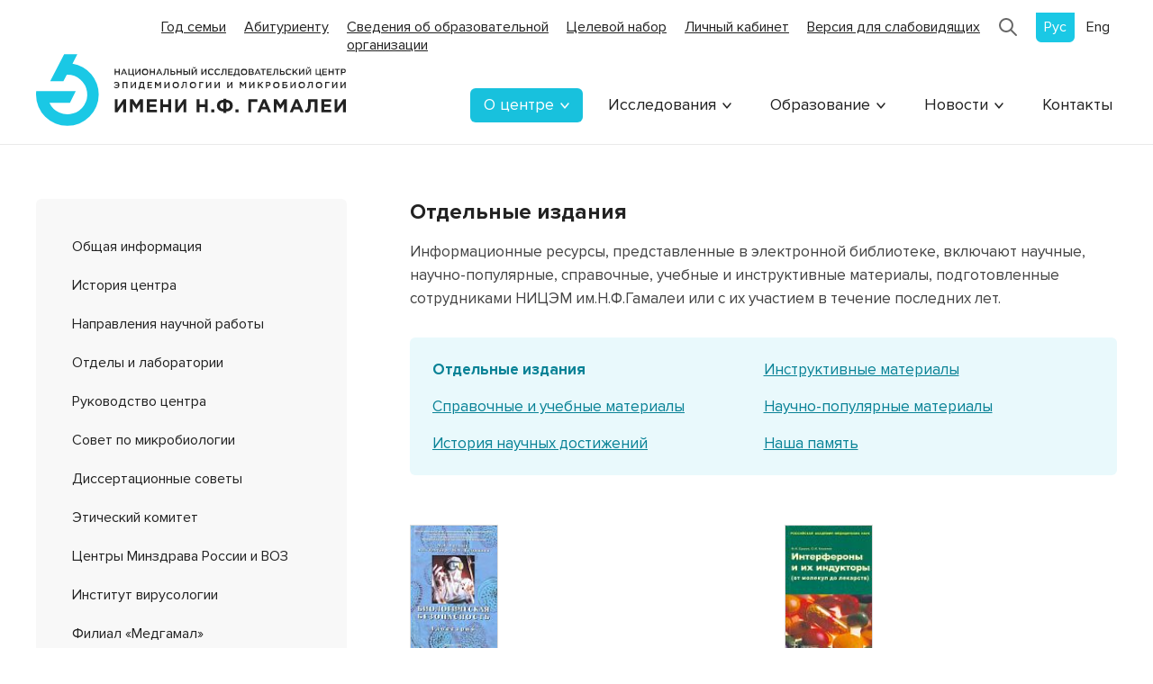

--- FILE ---
content_type: text/html; charset=UTF-8
request_url: https://gamaleya.org/about/elektronnaya-biblioteka/otdelnye-izdaniya/1246?PAGEN_1=7
body_size: 5510
content:
<!DOCTYPE html>
<html lang="ru">
<head>
    <title>Отдельные издания</title>
    <meta http-equiv="Content-Type" content="text/html; charset=utf-8" />
    <meta name="viewport" content="width=device-width, initial-scale=1, viewport-fit=cover">
	<meta http-equiv="X-UA-Compatible" content="ie=edge">
	<meta name="format-detection" content="telephone=no">
            <link href="/local/templates/main/css/style.css?161899735364598" rel="stylesheet" type="text/css">
    <link rel="shortcut icon" href="/favicon.ico"/>
    </head>
<body class="inner">

<header class="header">
    <div class="wrapper">
        <div class="panel">
                            <form action="/search/" class="search-form">
                            <input type="text" name="q" />
            </form>

                            <a href="https://xn--2024-u4d6b7a9f1a.xn--p1ai/" target="_blank" class="old-site">Год семьи</a>
                <a href="/abitur/" class="old-site">Абитуриенту</a>
                <a href="/sveden/" class="old-site"><br>Сведения об образовательной<br> организации</a>
                <a href="https://gamaleya.org/upload/archive/tselevoy-nabor.pdf" target="_blank" class="old-site">Целевой набор</a>
                <a href="https://gamaleya.studentsonline.ru/login" target="_blank" class="old-site">Личный кабинет</a>
                                <a href="/about/elektronnaya-biblioteka/otdelnye-izdaniya/1246?special_version=Y" class="old-site">Версия для слабовидящих</a>
                        <!-- <a href="http://old.gamaleya.org" class="old-site">
                            </a> -->
            <a href="/search/" class="search-icon"></a>
            <div class="language">
			<span class="language__item active">Рус</span>
				<a href="/en/" class="language__item">Eng</a>
	</div>
            <button class="nav-btn js-nav-btn">
                <div class="nav-btn__line"></div>
                <div class="nav-btn__line"></div>
                <div class="nav-btn__line"></div>
            </button>
        </div>
        <div class="row row--end">
            <a href="/" class="logo"></a>
            <ul class="menu-top">
    <li class="menu-top__item menu-top__item--parent active">
        <a href="/about/">О центре</a>
        <ul class="menu-top-sub">
                <li><a href="/about/obshchaya-informatsiya/">Общая информация</a></li>
                <li><a href="/about/istoriya-tsentra/">История центра</a></li>
                <li><a href="/about/napravleniya-nauchnoy-raboty/">Направления научной работы</a></li>
                <li><a href="/about/otdely-i-laboratorii/">Отделы и лаборатории</a></li>
                <li><a href="/about/komanda/">Руководство центра</a></li>
                <li><a href="/about/sovet-po-mikrobiologii/">Совет по микробиологии</a></li>
                <li><a href="/about/dissertatsionnye-sovety/">Диссертационные советы</a></li>
                <li><a href="/about/eticheskiy-komitet/">Этический комитет</a></li>
                <li><a href="/about/tsentry-minzdrava-rossii-i-voz/">Центры Минздрава России и ВОЗ</a></li>
                <li><a href="/about/institut-virusologii/">Институт вирусологии</a></li>
                <li><a href="/about/filial-medgamal/">Филиал «Медгамал»</a></li>
                <li><a href="/about/elektronnaya-biblioteka/">Электронная библиотека</a></li>
                <li><a href="/about/konkursy-na-zameshchenie-vakantnykh-dolzhnostey/">Конкурсы на замещение вакантных должностей</a></li>
                <li><a href="/about/spetsialnaya-otsenka-usloviy-truda/">Специальная оценка условий труда</a></li>
                <li><a href="/about/finansovo-ekonomicheskaya-deyatelnost/">Финансово-экономическая деятельность</a></li>
                <li><a href="/about/protivodeystvie-korruptsii/">Противодействие коррупции</a></li>
                <li><a href="/about/arkhiv/">Архив</a></li>
    </li></ul>
    <li class="menu-top__item menu-top__item--parent">
        <a href="/research/">Исследования</a>
        <ul class="menu-top-sub">
                <li><a href="/research/napravleniya/">Направления научной работы</a></li>
                <li><a href="/research/vaktsina-protiv-covid-19/">Вакцина против COVID-19</a></li>
                <li><a href="/research/regiony-govoryat-o-vaktsine/">Регионы говорят о вакцине</a></li>
                <li><a href="/research/ebola/">Эбола</a></li>
                <li><a href="/research/mers/">MERS</a></li>
                <li><a href="/research/vaktsina-protiv-grippa/">Вакцина против гриппа</a></li>
                <li><a href="/research/ftortiazinon/">Фтортиазинон</a></li>
                <li><a href="/research/vaktsina-ot-koklyusha/">Вакцина от коклюша</a></li>
    </li></ul>
    <li class="menu-top__item menu-top__item--parent">
        <a href="/education/">Образование</a>
        <ul class="menu-top-sub">
                <li><a href="/education/aspirantura1/">Аспирантура</a></li>
                <li><a href="/education/kafedra-infektologii-i-virusologii/">Кафедра инфектологии и вирусологии</a></li>
    </li></ul>
    <li class="menu-top__item menu-top__item--parent">
        <a href="/news/">Новости</a>
        <ul class="menu-top-sub">
                <li><a href="/news/glavnye-novosti/">Главные новости</a></li>
                <li><a href="/news/uchenyy-sovet/">Ученый совет</a></li>
                <li><a href="/news/dissertatsionnye-sovety/">Диссертационные советы</a></li>
                <li><a href="/news/sovet-po-mikrobiologii/">Совет по микробиологии</a></li>
                <li><a href="/news/otdely-i-laboratorii/">Отделы и лаборатории</a></li>
                <li><a href="/news/obrazovatelnaya-deyatelnost/">Образовательная деятельность</a></li>
                <li><a href="/news/kadrovyy-nauchnyy-potentsial/">Кадровый научный потенциал</a></li>
                <li><a href="/news/vzaimodeystvie-so-smi/">Взаимодействие со СМИ</a></li>
                <li><a href="/news/vaktsina-ot-eboly/">Вакцина от Эболы</a></li>
                <li><a href="/news/vaktsina-ot-kovida/">Вакцина от Ковида</a></li>
                <li><a href="/news/novosti-filiala-medgamal/">Новости филиала Медгамал</a></li>
    </li></ul>
            <li class="menu-top__item">
            <a href="/contacts/">Контакты</a>
        </li>
    </ul>
        </div>
    </div>
</header>

<div class="menu-mobile">
    <div class="wrapper">
                <form action="/search/" class="search">
                    <input class="search__input" type="text" name="q" value="">
            <button type="submit" class="search__button"></button>
        </form>
        <div class="menu-scroll">
            <ul class="menu-top menu-top--mobile">
    <li class="menu-top__item menu-top__item--parent">
        <a href="javascript:;">О центре</a>
        <ul class="menu-top-sub">
                <li><a href="/about/obshchaya-informatsiya/">Общая информация</a></li>
                <li><a href="/about/istoriya-tsentra/">История центра</a></li>
                <li><a href="/about/napravleniya-nauchnoy-raboty/">Направления научной работы</a></li>
                <li><a href="/about/otdely-i-laboratorii/">Отделы и лаборатории</a></li>
                <li><a href="/about/komanda/">Руководство центра</a></li>
                <li><a href="/about/sovet-po-mikrobiologii/">Совет по микробиологии</a></li>
                <li><a href="/about/dissertatsionnye-sovety/">Диссертационные советы</a></li>
                <li><a href="/about/eticheskiy-komitet/">Этический комитет</a></li>
                <li><a href="/about/tsentry-minzdrava-rossii-i-voz/">Центры Минздрава России и ВОЗ</a></li>
                <li><a href="/about/institut-virusologii/">Институт вирусологии</a></li>
                <li><a href="/about/filial-medgamal/">Филиал «Медгамал»</a></li>
                <li><a href="/about/elektronnaya-biblioteka/">Электронная библиотека</a></li>
                <li><a href="/about/konkursy-na-zameshchenie-vakantnykh-dolzhnostey/">Конкурсы на замещение вакантных должностей</a></li>
                <li><a href="/about/spetsialnaya-otsenka-usloviy-truda/">Специальная оценка условий труда</a></li>
                <li><a href="/about/finansovo-ekonomicheskaya-deyatelnost/">Финансово-экономическая деятельность</a></li>
                <li><a href="/about/protivodeystvie-korruptsii/">Противодействие коррупции</a></li>
                <li><a href="/about/arkhiv/">Архив</a></li>
    </li></ul>
    <li class="menu-top__item menu-top__item--parent">
        <a href="javascript:;">Исследования</a>
        <ul class="menu-top-sub">
                <li><a href="/research/napravleniya/">Направления научной работы</a></li>
                <li><a href="/research/vaktsina-protiv-covid-19/">Вакцина против COVID-19</a></li>
                <li><a href="/research/regiony-govoryat-o-vaktsine/">Регионы говорят о вакцине</a></li>
                <li><a href="/research/ebola/">Эбола</a></li>
                <li><a href="/research/mers/">MERS</a></li>
                <li><a href="/research/vaktsina-protiv-grippa/">Вакцина против гриппа</a></li>
                <li><a href="/research/ftortiazinon/">Фтортиазинон</a></li>
                <li><a href="/research/vaktsina-ot-koklyusha/">Вакцина от коклюша</a></li>
    </li></ul>
    <li class="menu-top__item menu-top__item--parent">
        <a href="javascript:;">Образование</a>
        <ul class="menu-top-sub">
                <li><a href="/education/aspirantura1/">Аспирантура</a></li>
                <li><a href="/education/kafedra-infektologii-i-virusologii/">Кафедра инфектологии и вирусологии</a></li>
    </li></ul>
    <li class="menu-top__item menu-top__item--parent">
        <a href="javascript:;">Новости</a>
        <ul class="menu-top-sub">
                <li><a href="/news/glavnye-novosti/">Главные новости</a></li>
                <li><a href="/news/uchenyy-sovet/">Ученый совет</a></li>
                <li><a href="/news/dissertatsionnye-sovety/">Диссертационные советы</a></li>
                <li><a href="/news/sovet-po-mikrobiologii/">Совет по микробиологии</a></li>
                <li><a href="/news/otdely-i-laboratorii/">Отделы и лаборатории</a></li>
                <li><a href="/news/obrazovatelnaya-deyatelnost/">Образовательная деятельность</a></li>
                <li><a href="/news/kadrovyy-nauchnyy-potentsial/">Кадровый научный потенциал</a></li>
                <li><a href="/news/vzaimodeystvie-so-smi/">Взаимодействие со СМИ</a></li>
                <li><a href="/news/vaktsina-ot-eboly/">Вакцина от Эболы</a></li>
                <li><a href="/news/vaktsina-ot-kovida/">Вакцина от Ковида</a></li>
                <li><a href="/news/novosti-filiala-medgamal/">Новости филиала Медгамал</a></li>
    </li></ul>
            <li class="menu-top__item">
            <a href="/contacts/">Контакты</a>
        </li>
    </ul>
        </div>
    </div>
</div>
<div class="wrapper">
    <div class="container mt-2 mt-sm-4 mt-md-6">
        <div class="sidebar pb-3 pb-md-5">
            <ul class="menu-left">
    <li><a href="/about/obshchaya-informatsiya/">Общая информация</a></li>
    <li><a href="/about/istoriya-tsentra/">История центра</a></li>
    <li><a href="/about/napravleniya-nauchnoy-raboty/">Направления научной работы</a></li>
    <li><a href="/about/otdely-i-laboratorii/">Отделы и лаборатории</a></li>
    <li><a href="/about/komanda/">Руководство центра</a></li>
    <li><a href="/about/sovet-po-mikrobiologii/">Совет по микробиологии</a></li>
    <li><a href="/about/dissertatsionnye-sovety/">Диссертационные советы</a></li>
    <li><a href="/about/eticheskiy-komitet/">Этический комитет</a></li>
    <li><a href="/about/tsentry-minzdrava-rossii-i-voz/">Центры Минздрава России и ВОЗ</a></li>
    <li><a href="/about/institut-virusologii/">Институт вирусологии</a></li>
    <li><a href="/about/filial-medgamal/">Филиал «Медгамал»</a></li>
    <li class="active"><a href="/about/elektronnaya-biblioteka/">Электронная библиотека</a></li>
    <li><a href="/about/konkursy-na-zameshchenie-vakantnykh-dolzhnostey/">Конкурсы на замещение вакантных должностей</a></li>
    <li><a href="/about/spetsialnaya-otsenka-usloviy-truda/">Специальная оценка условий труда</a></li>
    <li><a href="/about/finansovo-ekonomicheskaya-deyatelnost/">Финансово-экономическая деятельность</a></li>
    <li><a href="/about/protivodeystvie-korruptsii/">Противодействие коррупции</a></li>
    <li><a href="/about/arkhiv/">Архив</a></li>
</ul>
        </div>
        <div class="content pl-0 pl-md-5 pl-lg-7 pb-3 pb-md-5" id="page__content">
            <h1 class="h1">Отдельные издания</h1>
            <p>Информационные ресурсы, представленные в электронной библиотеке, включают научные, 
            научно-популярные, справочные, учебные и инструктивные материалы, подготовленные 
            сотрудниками НИЦЭМ им.Н.Ф.Гамалеи или с их участием в течение последних лет.</p>
            <div class="menu-inner mb-1">
    <a href="/about/elektronnaya-biblioteka/otdelnye-izdaniya/" class="active">Отдельные издания</a>
    <a href="/about/elektronnaya-biblioteka/instruktivnye-materialy/">Инструктивные материалы</a>
    <a href="/about/elektronnaya-biblioteka/spravochnye-i-uchebnye-materialy/">Справочные и учебные материалы</a>
    <a href="/about/elektronnaya-biblioteka/nauchno-populyarnye-materialy/">Научно-популярные материалы</a>
    <a href="/about/elektronnaya-biblioteka/istoriya-nauchnykh-dostizheniy/">История научных достижений</a>
    <a href="/about/elektronnaya-biblioteka/nasha-pamyat/">Наша память</a>
</div>
            <div class="library">
    <div class="library__item">
                <a href="/about/elektronnaya-biblioteka/otdelnye-izdaniya/1229/"><img src="/upload/resize_cache/iblock/05f/98_134_1/05f2fd51e4dfcb8322c1c9c053f13cbc.jpg" alt="М.А.Пальцев, А.Л.Гинцбург, Н.Н.Белушкина. Биологическая безопасность. Глоссарий. Москва, Русский врач, 2006 г., 448 с." /></a>
                <a href="/about/elektronnaya-biblioteka/otdelnye-izdaniya/1229/">М.А.Пальцев, А.Л.Гинцбург, Н.Н.Белушкина. Биологическая безопасность. Глоссарий. Москва, Русский врач, 2006 г., 448 с.</a>
    </div>
    <div class="library__item">
                <a href="/about/elektronnaya-biblioteka/otdelnye-izdaniya/1230/"><img src="/upload/resize_cache/iblock/cb8/98_134_1/cb8ae48d7da174050f65c1ee3a7540df.jpg" alt="Ф.И.Ершов, О.И.Киселев. Интерфероны и их индукторы (от молекул до лекарств). Москва, ГЭОТАР-Медиа, 2005 г., 368 с." /></a>
                <a href="/about/elektronnaya-biblioteka/otdelnye-izdaniya/1230/">Ф.И.Ершов, О.И.Киселев. Интерфероны и их индукторы (от молекул до лекарств). Москва, ГЭОТАР-Медиа, 2005 г., 368 с.</a>
    </div>
    <div class="library__item">
                <a href="/about/elektronnaya-biblioteka/otdelnye-izdaniya/1231/"><img src="/upload/resize_cache/iblock/971/98_134_1/971d183894e650f55f037f921fd8207f.jpg" alt="О.В.Бухарин, А.Л.Гинцбург, Ю.М.Романова, Г.И.Эль-Регистан. Механизмы выживания бактерий. Москва, Медицина, 2005 г., 367 с." /></a>
                <a href="/about/elektronnaya-biblioteka/otdelnye-izdaniya/1231/">О.В.Бухарин, А.Л.Гинцбург, Ю.М.Романова, Г.И.Эль-Регистан. Механизмы выживания бактерий. Москва, Медицина, 2005 г., 367 с.</a>
    </div>
    <div class="library__item">
                <a href="/about/elektronnaya-biblioteka/otdelnye-izdaniya/1232/"><img src="/upload/resize_cache/iblock/9fb/98_134_1/9fb6df21f406317220e71c18e3303f34.jpg" alt="В.А.Анохин, В.М.Бондаренко, О.К.Поздеев, С.В.Халиуллина. Бактериурия: этиология, механизмы формирования, прогноз. Казань, Фэн, 2004 г., 160 с" /></a>
                <a href="/about/elektronnaya-biblioteka/otdelnye-izdaniya/1232/">В.А.Анохин, В.М.Бондаренко, О.К.Поздеев, С.В.Халиуллина. Бактериурия: этиология, механизмы формирования, прогноз. Казань, Фэн, 2004 г., 160 с</a>
    </div>
    <div class="library__item">
                <a href="/about/elektronnaya-biblioteka/otdelnye-izdaniya/1233/"><img src="/upload/resize_cache/iblock/23f/98_134_1/23f4006e3e33a5462b08a4a1bff04021.jpg" alt="Вирусный гепатит В - диагностика, лечение и профилактика (к 40-летию открытия HBsAg). Тезисы докладов Российской научно-практической конференции с международным участием. Москва, 2004 г., 245 с." /></a>
                <a href="/about/elektronnaya-biblioteka/otdelnye-izdaniya/1233/">Вирусный гепатит В - диагностика, лечение и профилактика (к 40-летию открытия HBsAg). Тезисы докладов Российской научно-практической конференции с международным участием. Москва, 2004 г., 245 с.</a>
    </div>
    <div class="library__item">
                <a href="/about/elektronnaya-biblioteka/otdelnye-izdaniya/1234/"><img src="/upload/resize_cache/iblock/205/98_134_1/2052846df679b8a8a4fd59a9cbfdc446.jpg" alt="Е.В.Русакова. Эпидемиология и профилактика аспирационных антропонозов, эпидемиологический надзор и противоэпидемические мероприятия.Лекции. Москва, ГОУ ВУНМЦ МЗ РФ, 2003 г., 160 с." /></a>
                <a href="/about/elektronnaya-biblioteka/otdelnye-izdaniya/1234/">Е.В.Русакова. Эпидемиология и профилактика аспирационных антропонозов, эпидемиологический надзор и противоэпидемические мероприятия.Лекции. Москва, ГОУ ВУНМЦ МЗ РФ, 2003 г., 160 с.</a>
    </div>
    <div class="library__item">
                <a href="/about/elektronnaya-biblioteka/otdelnye-izdaniya/1235/"><img src="/upload/resize_cache/iblock/965/98_134_1/96576bb8a7e998938c616a0f1049239e.jpg" alt="В.М.Подборонов. Возбудители болезней человека, животных и клещи. Москва, Медицина, 2004 г., 224 с." /></a>
                <a href="/about/elektronnaya-biblioteka/otdelnye-izdaniya/1235/">В.М.Подборонов. Возбудители болезней человека, животных и клещи. Москва, Медицина, 2004 г., 224 с.</a>
    </div>
    <div class="library__item">
                <a href="/about/elektronnaya-biblioteka/otdelnye-izdaniya/1236/"><img src="/upload/resize_cache/iblock/ae1/98_134_1/ae1651785e00e0d39e2a05d4cd45ce01.jpg" alt="О.В.Бухарин, В.М.Бондаренко, В.В.Малеев. Шигеллы и шигеллезы. Екатеринбург, УрО РАН, 2003 г., 180 с." /></a>
                <a href="/about/elektronnaya-biblioteka/otdelnye-izdaniya/1236/">О.В.Бухарин, В.М.Бондаренко, В.В.Малеев. Шигеллы и шигеллезы. Екатеринбург, УрО РАН, 2003 г., 180 с.</a>
    </div>
    <div class="library__item">
                <a href="/about/elektronnaya-biblioteka/otdelnye-izdaniya/1237/"><img src="/upload/resize_cache/iblock/d7b/98_134_1/d7b90a2d4cc3fad056eb52b61a3535dc.jpg" alt="Н.А.Малышев, Г.И.Дрынов,  И.Д.Дрынов, В.П.Сергиев. Системное представление кризисных состояний при инфекциях. Москва, П-Центр, 2003 г., 200 с." /></a>
                <a href="/about/elektronnaya-biblioteka/otdelnye-izdaniya/1237/">Н.А.Малышев, Г.И.Дрынов,  И.Д.Дрынов, В.П.Сергиев. Системное представление кризисных состояний при инфекциях. Москва, П-Центр, 2003 г., 200 с.</a>
    </div>
    <div class="library__item">
                <a href="/about/elektronnaya-biblioteka/otdelnye-izdaniya/1238/"><img src="/upload/resize_cache/iblock/bf0/98_134_1/bf0377175729c8087df7220eafb4f7c0.jpg" alt="И.В.Шахгильдян, М.И.Михайлов, Г.Г.Онищенко. Парентеральные вирусные гепатиты (эпидемиология, диагностика, профилактика). Москва, ГОУ ВУНМЦ МЗ РФ, 2003 г., 384 с." /></a>
                <a href="/about/elektronnaya-biblioteka/otdelnye-izdaniya/1238/">И.В.Шахгильдян, М.И.Михайлов, Г.Г.Онищенко. Парентеральные вирусные гепатиты (эпидемиология, диагностика, профилактика). Москва, ГОУ ВУНМЦ МЗ РФ, 2003 г., 384 с.</a>
    </div>
</div>
<div class="pagination mt-2 mt-md-5">
    <a class="pagination__item" href="/about/elektronnaya-biblioteka/otdelnye-izdaniya/1193?PAGEN_1=1">1</a>
    <a class="pagination__item" href="/about/elektronnaya-biblioteka/otdelnye-izdaniya/1193?PAGEN_1=2">2</a>
    <a class="pagination__item" href="/about/elektronnaya-biblioteka/otdelnye-izdaniya/1193?PAGEN_1=3">3</a>
    <a class="pagination__item" href="/about/elektronnaya-biblioteka/otdelnye-izdaniya/1193?PAGEN_1=4">4</a>
    <a class="pagination__item" href="/about/elektronnaya-biblioteka/otdelnye-izdaniya/1193?PAGEN_1=5">5</a>
    <a class="pagination__item" href="/about/elektronnaya-biblioteka/otdelnye-izdaniya/1193?PAGEN_1=6">6</a>
    <span class="pagination__item active">7</span>
    <a class="pagination__item" href="/about/elektronnaya-biblioteka/otdelnye-izdaniya/1193?PAGEN_1=8">8</a>
    <a class="pagination__item" href="/about/elektronnaya-biblioteka/otdelnye-izdaniya/1193?PAGEN_1=9">9</a>
    <a class="pagination__item" href="/about/elektronnaya-biblioteka/otdelnye-izdaniya/1193?PAGEN_1=10">10</a>
</div>        </div>
    </div>
</div>
<footer class="footer pt-2 pb-3 pt-sm-6 pb-sm-6 mt-2 mt-sm-3">
    <div class="wrapper">
        <div class="row row--100">
            <div class="col-3 mb-1 mb-md-0">
                <a href="/" class="logo logo--footer"></a>
                <div class="d-sm-none">
                                <div class="footer-title mt-4">КОНТАКТЫ</div>
                123098, г.Москва, ул.Гамалеи, дом 18<br />
                Тел.: +7 (499) 193-30-01<br />
                Факс: +7 (499) 193-61-83<br />
                E-mail: info@gamaleya.org

                <div class="footer-phone mt-4">
                    Телефон доверия по вопросам противодействия коррупции 
                    Министерства здравоохранения Российской Федерации:
                    <span class="mt-lg-1">8 (800) 200-05-52</span>
                </div>
                                </div>
            </div>
                    <div class="col-3 mt-md-0">
        <div class="footer-title">
        <span>О центре</span>
    </div>
    <div class="footer-spoiler">
            <a href="/about/obshchaya-informatsiya/">Общая информация</a>
            <a href="/about/istoriya-tsentra/">История центра</a>
            <a href="/about/napravleniya-nauchnoy-raboty/">Направления научной работы</a>
            <a href="/about/otdely-i-laboratorii/">Отделы и лаборатории</a>
            <a href="/about/komanda/">Руководство центра</a>
            <a href="/about/sovet-po-mikrobiologii/">Совет по микробиологии</a>
            <a href="/about/dissertatsionnye-sovety/">Диссертационные советы</a>
            <a href="/about/eticheskiy-komitet/">Этический комитет</a>
            <a href="/about/tsentry-minzdrava-rossii-i-voz/">Центры Минздрава России и ВОЗ</a>
            <a href="/about/institut-virusologii/">Институт вирусологии</a>
            <a href="/about/filial-medgamal/">Филиал «Медгамал»</a>
            <a href="/about/elektronnaya-biblioteka/">Электронная библиотека</a>
            <a href="/about/konkursy-na-zameshchenie-vakantnykh-dolzhnostey/">Конкурсы на замещение вакантных должностей</a>
            <a href="/about/spetsialnaya-otsenka-usloviy-truda/">Специальная оценка условий труда</a>
            <a href="/about/finansovo-ekonomicheskaya-deyatelnost/">Финансово-экономическая деятельность</a>
            <a href="/about/protivodeystvie-korruptsii/">Противодействие коррупции</a>
            <a href="/about/arkhiv/">Архив</a>
    </div></div>
        <div class="col-3 mt-md-0">
        <div class="footer-title">
        <span>Исследования</span>
    </div>
    <div class="footer-spoiler">
            <a href="/research/napravleniya/">Направления научной работы</a>
            <a href="/research/vaktsina-protiv-covid-19/">Вакцина против COVID-19</a>
            <a href="/research/regiony-govoryat-o-vaktsine/">Регионы говорят о вакцине</a>
            <a href="/research/ebola/">Эбола</a>
            <a href="/research/mers/">MERS</a>
            <a href="/research/vaktsina-protiv-grippa/">Вакцина против гриппа</a>
            <a href="/research/ftortiazinon/">Фтортиазинон</a>
            <a href="/research/vaktsina-ot-koklyusha/">Вакцина от коклюша</a>
    </div>
        <div class="footer-title mt-1 mt-md-3">
        <span>Образование</span>
    </div>
    <div class="footer-spoiler">
            <a href="/education/aspirantura1/">Аспирантура</a>
            <a href="/education/kafedra-infektologii-i-virusologii/">Кафедра инфектологии и вирусологии</a>
    </div></div>
        <div class="col-3 mt-md-0">
        <div class="footer-title">
        <span>Новости</span>
    </div>
    <div class="footer-spoiler">
            <a href="/news/glavnye-novosti/">Главные новости</a>
            <a href="/news/uchenyy-sovet/">Ученый совет</a>
            <a href="/news/dissertatsionnye-sovety/">Диссертационные советы</a>
            <a href="/news/sovet-po-mikrobiologii/">Совет по микробиологии</a>
            <a href="/news/otdely-i-laboratorii/">Отделы и лаборатории</a>
            <a href="/news/obrazovatelnaya-deyatelnost/">Образовательная деятельность</a>
            <a href="/news/kadrovyy-nauchnyy-potentsial/">Кадровый научный потенциал</a>
            <a href="/news/vzaimodeystvie-so-smi/">Взаимодействие со СМИ</a>
            <a href="/news/vaktsina-ot-eboly/">Вакцина от Эболы</a>
            <a href="/news/vaktsina-ot-kovida/">Вакцина от Ковида</a>
            <a href="/news/novosti-filiala-medgamal/">Новости филиала Медгамал</a>
    </div>            <div class="d-md-none">
                                <div class="footer-title mt-1">КОНТАКТЫ</div>
                123098, г.Москва, ул.Гамалеи, дом 18<br />
                Тел.: +7 (499) 193-30-01<br />
                Факс: +7 (499) 193-61-83<br />
                E-mail: info@gamaleya.org<br />
                <a href="/contacts/" class="link">Перейти в контакты</a>
                <div class="footer-phone mt-1">
                    Телефон доверия по вопросам противодействия коррупции 
                    Министерства здравоохранения 
                    Российской&nbsp;Федерации:&nbsp;<span class="mt-lg-1">8 (800) 200-05-52</span>
                </div>
                            </div>
        </div>
                <div class="footer-copyright mt-3">Все права защищены. 2026 г. <a href="http://old.gamaleya.org" target="_blank" class="footer-old ml-md-3">Старая версия сайта</a></div>
            </div>
</footer>
<!-- Yandex.Metrika counter -->
<noscript><div><img src="//mc.yandex.ru/watch/1857826" style="position:absolute; left:-9999px;" alt="" /></div></noscript>
<!-- /Yandex.Metrika counter -->
<script src="/local/templates/main/js/index.js?1599336025245726"></script>
<script src="//mc.yandex.ru/metrika/watch.js" type="text/javascript"></script>
<script type="text/javascript">
try { var yaCounter1857826 = new Ya.Metrika({id:1857826,
          webvisor:true,
          clickmap:true,
          trackLinks:true,
          accurateTrackBounce:true});
} catch(e) { }
</script>
</body>
</html>


--- FILE ---
content_type: text/css
request_url: https://gamaleya.org/local/templates/main/css/style.css?161899735364598
body_size: 10364
content:
@font-face{font-family:Proxima Nova;src:url(../styles/fonts/ProximaNova-Regular.woff2) format("woff2"),url(../styles/fonts/ProximaNova-Regular.woff) format("woff");font-weight:400;font-style:normal;font-display:swap}@font-face{font-family:Proxima Nova;src:url(../styles/fonts/ProximaNova-Bold.woff2) format("woff2"),url(../styles/fonts/ProximaNova-Bold.woff) format("woff");font-weight:700;font-style:normal;font-display:swap}.m-0{margin:0!important}.p-0{padding:0!important}.m-1{margin:10px!important}.p-1{padding:10px!important}.m-2{margin:20px!important}.p-2{padding:20px!important}.m-3{margin:30px!important}.p-3{padding:30px!important}.m-4{margin:40px!important}.p-4{padding:40px!important}.m-5{margin:50px!important}.p-5{padding:50px!important}.m-6{margin:60px!important}.p-6{padding:60px!important}.m-7{margin:70px!important}.p-7{padding:70px!important}.m-8{margin:80px!important}.p-8{padding:80px!important}.m-9{margin:90px!important}.p-9{padding:90px!important}.m-10{margin:100px!important}.p-10{padding:100px!important}.mt-0{margin-top:0!important}.pt-0{padding-top:0!important}.mt-1{margin-top:10px!important}.pt-1{padding-top:10px!important}.mt-2{margin-top:20px!important}.pt-2{padding-top:20px!important}.mt-3{margin-top:30px!important}.pt-3{padding-top:30px!important}.mt-4{margin-top:40px!important}.pt-4{padding-top:40px!important}.mt-5{margin-top:50px!important}.pt-5{padding-top:50px!important}.mt-6{margin-top:60px!important}.pt-6{padding-top:60px!important}.mt-7{margin-top:70px!important}.pt-7{padding-top:70px!important}.mt-8{margin-top:80px!important}.pt-8{padding-top:80px!important}.mt-9{margin-top:90px!important}.pt-9{padding-top:90px!important}.mt-10{margin-top:100px!important}.pt-10{padding-top:100px!important}.mb-0{margin-bottom:0!important}.pb-0{padding-bottom:0!important}.mb-1{margin-bottom:10px!important}.pb-1{padding-bottom:10px!important}.mb-2{margin-bottom:20px!important}.pb-2{padding-bottom:20px!important}.mb-3{margin-bottom:30px!important}.pb-3{padding-bottom:30px!important}.mb-4{margin-bottom:40px!important}.pb-4{padding-bottom:40px!important}.mb-5{margin-bottom:50px!important}.pb-5{padding-bottom:50px!important}.mb-6{margin-bottom:60px!important}.pb-6{padding-bottom:60px!important}.mb-7{margin-bottom:70px!important}.pb-7{padding-bottom:70px!important}.mb-8{margin-bottom:80px!important}.pb-8{padding-bottom:80px!important}.mb-9{margin-bottom:90px!important}.pb-9{padding-bottom:90px!important}.mb-10{margin-bottom:100px!important}.pb-10{padding-bottom:100px!important}.ml-0{margin-left:0!important}.pl-0{padding-left:0!important}.ml-1{margin-left:10px!important}.pl-1{padding-left:10px!important}.ml-2{margin-left:20px!important}.pl-2{padding-left:20px!important}.ml-3{margin-left:30px!important}.pl-3{padding-left:30px!important}.ml-4{margin-left:40px!important}.pl-4{padding-left:40px!important}.ml-5{margin-left:50px!important}.pl-5{padding-left:50px!important}.ml-6{margin-left:60px!important}.pl-6{padding-left:60px!important}.ml-7{margin-left:70px!important}.pl-7{padding-left:70px!important}.ml-8{margin-left:80px!important}.pl-8{padding-left:80px!important}.ml-9{margin-left:90px!important}.pl-9{padding-left:90px!important}.ml-10{margin-left:100px!important}.pl-10{padding-left:100px!important}.mr-0{margin-right:0!important}.pr-0{padding-right:0!important}.mr-1{margin-right:10px!important}.pr-1{padding-right:10px!important}.mr-2{margin-right:20px!important}.pr-2{padding-right:20px!important}.mr-3{margin-right:30px!important}.pr-3{padding-right:30px!important}.mr-4{margin-right:40px!important}.pr-4{padding-right:40px!important}.mr-5{margin-right:50px!important}.pr-5{padding-right:50px!important}.mr-6{margin-right:60px!important}.pr-6{padding-right:60px!important}.mr-7{margin-right:70px!important}.pr-7{padding-right:70px!important}.mr-8{margin-right:80px!important}.pr-8{padding-right:80px!important}.mr-9{margin-right:90px!important}.pr-9{padding-right:90px!important}.mr-10{margin-right:100px!important}.pr-10{padding-right:100px!important}@media (min-width:576px){.m-xs-0{margin:0!important}.p-xs-0{padding:0!important}}@media (min-width:576px){.m-xs-1{margin:10px!important}.p-xs-1{padding:10px!important}}@media (min-width:576px){.m-xs-2{margin:20px!important}.p-xs-2{padding:20px!important}}@media (min-width:576px){.m-xs-3{margin:30px!important}.p-xs-3{padding:30px!important}}@media (min-width:576px){.m-xs-4{margin:40px!important}.p-xs-4{padding:40px!important}}@media (min-width:576px){.m-xs-5{margin:50px!important}.p-xs-5{padding:50px!important}}@media (min-width:576px){.m-xs-6{margin:60px!important}.p-xs-6{padding:60px!important}}@media (min-width:576px){.m-xs-7{margin:70px!important}.p-xs-7{padding:70px!important}}@media (min-width:576px){.m-xs-8{margin:80px!important}.p-xs-8{padding:80px!important}}@media (min-width:576px){.m-xs-9{margin:90px!important}.p-xs-9{padding:90px!important}}@media (min-width:576px){.m-xs-10{margin:100px!important}.p-xs-10{padding:100px!important}}@media (min-width:576px){.mt-xs-0{margin-top:0!important}.pt-xs-0{padding-top:0!important}}@media (min-width:576px){.mt-xs-1{margin-top:10px!important}.pt-xs-1{padding-top:10px!important}}@media (min-width:576px){.mt-xs-2{margin-top:20px!important}.pt-xs-2{padding-top:20px!important}}@media (min-width:576px){.mt-xs-3{margin-top:30px!important}.pt-xs-3{padding-top:30px!important}}@media (min-width:576px){.mt-xs-4{margin-top:40px!important}.pt-xs-4{padding-top:40px!important}}@media (min-width:576px){.mt-xs-5{margin-top:50px!important}.pt-xs-5{padding-top:50px!important}}@media (min-width:576px){.mt-xs-6{margin-top:60px!important}.pt-xs-6{padding-top:60px!important}}@media (min-width:576px){.mt-xs-7{margin-top:70px!important}.pt-xs-7{padding-top:70px!important}}@media (min-width:576px){.mt-xs-8{margin-top:80px!important}.pt-xs-8{padding-top:80px!important}}@media (min-width:576px){.mt-xs-9{margin-top:90px!important}.pt-xs-9{padding-top:90px!important}}@media (min-width:576px){.mt-xs-10{margin-top:100px!important}.pt-xs-10{padding-top:100px!important}}@media (min-width:576px){.mb-xs-0{margin-bottom:0!important}.pb-xs-0{padding-bottom:0!important}}@media (min-width:576px){.mb-xs-1{margin-bottom:10px!important}.pb-xs-1{padding-bottom:10px!important}}@media (min-width:576px){.mb-xs-2{margin-bottom:20px!important}.pb-xs-2{padding-bottom:20px!important}}@media (min-width:576px){.mb-xs-3{margin-bottom:30px!important}.pb-xs-3{padding-bottom:30px!important}}@media (min-width:576px){.mb-xs-4{margin-bottom:40px!important}.pb-xs-4{padding-bottom:40px!important}}@media (min-width:576px){.mb-xs-5{margin-bottom:50px!important}.pb-xs-5{padding-bottom:50px!important}}@media (min-width:576px){.mb-xs-6{margin-bottom:60px!important}.pb-xs-6{padding-bottom:60px!important}}@media (min-width:576px){.mb-xs-7{margin-bottom:70px!important}.pb-xs-7{padding-bottom:70px!important}}@media (min-width:576px){.mb-xs-8{margin-bottom:80px!important}.pb-xs-8{padding-bottom:80px!important}}@media (min-width:576px){.mb-xs-9{margin-bottom:90px!important}.pb-xs-9{padding-bottom:90px!important}}@media (min-width:576px){.mb-xs-10{margin-bottom:100px!important}.pb-xs-10{padding-bottom:100px!important}}@media (min-width:576px){.ml-xs-0{margin-left:0!important}.pl-xs-0{padding-left:0!important}}@media (min-width:576px){.ml-xs-1{margin-left:10px!important}.pl-xs-1{padding-left:10px!important}}@media (min-width:576px){.ml-xs-2{margin-left:20px!important}.pl-xs-2{padding-left:20px!important}}@media (min-width:576px){.ml-xs-3{margin-left:30px!important}.pl-xs-3{padding-left:30px!important}}@media (min-width:576px){.ml-xs-4{margin-left:40px!important}.pl-xs-4{padding-left:40px!important}}@media (min-width:576px){.ml-xs-5{margin-left:50px!important}.pl-xs-5{padding-left:50px!important}}@media (min-width:576px){.ml-xs-6{margin-left:60px!important}.pl-xs-6{padding-left:60px!important}}@media (min-width:576px){.ml-xs-7{margin-left:70px!important}.pl-xs-7{padding-left:70px!important}}@media (min-width:576px){.ml-xs-8{margin-left:80px!important}.pl-xs-8{padding-left:80px!important}}@media (min-width:576px){.ml-xs-9{margin-left:90px!important}.pl-xs-9{padding-left:90px!important}}@media (min-width:576px){.ml-xs-10{margin-left:100px!important}.pl-xs-10{padding-left:100px!important}}@media (min-width:576px){.mr-xs-0{margin-right:0!important}.pr-xs-0{padding-right:0!important}}@media (min-width:576px){.mr-xs-1{margin-right:10px!important}.pr-xs-1{padding-right:10px!important}}@media (min-width:576px){.mr-xs-2{margin-right:20px!important}.pr-xs-2{padding-right:20px!important}}@media (min-width:576px){.mr-xs-3{margin-right:30px!important}.pr-xs-3{padding-right:30px!important}}@media (min-width:576px){.mr-xs-4{margin-right:40px!important}.pr-xs-4{padding-right:40px!important}}@media (min-width:576px){.mr-xs-5{margin-right:50px!important}.pr-xs-5{padding-right:50px!important}}@media (min-width:576px){.mr-xs-6{margin-right:60px!important}.pr-xs-6{padding-right:60px!important}}@media (min-width:576px){.mr-xs-7{margin-right:70px!important}.pr-xs-7{padding-right:70px!important}}@media (min-width:576px){.mr-xs-8{margin-right:80px!important}.pr-xs-8{padding-right:80px!important}}@media (min-width:576px){.mr-xs-9{margin-right:90px!important}.pr-xs-9{padding-right:90px!important}}@media (min-width:576px){.mr-xs-10{margin-right:100px!important}.pr-xs-10{padding-right:100px!important}}@media (min-width:768px){.m-sm-0{margin:0!important}.p-sm-0{padding:0!important}}@media (min-width:768px){.m-sm-1{margin:10px!important}.p-sm-1{padding:10px!important}}@media (min-width:768px){.m-sm-2{margin:20px!important}.p-sm-2{padding:20px!important}}@media (min-width:768px){.m-sm-3{margin:30px!important}.p-sm-3{padding:30px!important}}@media (min-width:768px){.m-sm-4{margin:40px!important}.p-sm-4{padding:40px!important}}@media (min-width:768px){.m-sm-5{margin:50px!important}.p-sm-5{padding:50px!important}}@media (min-width:768px){.m-sm-6{margin:60px!important}.p-sm-6{padding:60px!important}}@media (min-width:768px){.m-sm-7{margin:70px!important}.p-sm-7{padding:70px!important}}@media (min-width:768px){.m-sm-8{margin:80px!important}.p-sm-8{padding:80px!important}}@media (min-width:768px){.m-sm-9{margin:90px!important}.p-sm-9{padding:90px!important}}@media (min-width:768px){.m-sm-10{margin:100px!important}.p-sm-10{padding:100px!important}}@media (min-width:768px){.mt-sm-0{margin-top:0!important}.pt-sm-0{padding-top:0!important}}@media (min-width:768px){.mt-sm-1{margin-top:10px!important}.pt-sm-1{padding-top:10px!important}}@media (min-width:768px){.mt-sm-2{margin-top:20px!important}.pt-sm-2{padding-top:20px!important}}@media (min-width:768px){.mt-sm-3{margin-top:30px!important}.pt-sm-3{padding-top:30px!important}}@media (min-width:768px){.mt-sm-4{margin-top:40px!important}.pt-sm-4{padding-top:40px!important}}@media (min-width:768px){.mt-sm-5{margin-top:50px!important}.pt-sm-5{padding-top:50px!important}}@media (min-width:768px){.mt-sm-6{margin-top:60px!important}.pt-sm-6{padding-top:60px!important}}@media (min-width:768px){.mt-sm-7{margin-top:70px!important}.pt-sm-7{padding-top:70px!important}}@media (min-width:768px){.mt-sm-8{margin-top:80px!important}.pt-sm-8{padding-top:80px!important}}@media (min-width:768px){.mt-sm-9{margin-top:90px!important}.pt-sm-9{padding-top:90px!important}}@media (min-width:768px){.mt-sm-10{margin-top:100px!important}.pt-sm-10{padding-top:100px!important}}@media (min-width:768px){.mb-sm-0{margin-bottom:0!important}.pb-sm-0{padding-bottom:0!important}}@media (min-width:768px){.mb-sm-1{margin-bottom:10px!important}.pb-sm-1{padding-bottom:10px!important}}@media (min-width:768px){.mb-sm-2{margin-bottom:20px!important}.pb-sm-2{padding-bottom:20px!important}}@media (min-width:768px){.mb-sm-3{margin-bottom:30px!important}.pb-sm-3{padding-bottom:30px!important}}@media (min-width:768px){.mb-sm-4{margin-bottom:40px!important}.pb-sm-4{padding-bottom:40px!important}}@media (min-width:768px){.mb-sm-5{margin-bottom:50px!important}.pb-sm-5{padding-bottom:50px!important}}@media (min-width:768px){.mb-sm-6{margin-bottom:60px!important}.pb-sm-6{padding-bottom:60px!important}}@media (min-width:768px){.mb-sm-7{margin-bottom:70px!important}.pb-sm-7{padding-bottom:70px!important}}@media (min-width:768px){.mb-sm-8{margin-bottom:80px!important}.pb-sm-8{padding-bottom:80px!important}}@media (min-width:768px){.mb-sm-9{margin-bottom:90px!important}.pb-sm-9{padding-bottom:90px!important}}@media (min-width:768px){.mb-sm-10{margin-bottom:100px!important}.pb-sm-10{padding-bottom:100px!important}}@media (min-width:768px){.ml-sm-0{margin-left:0!important}.pl-sm-0{padding-left:0!important}}@media (min-width:768px){.ml-sm-1{margin-left:10px!important}.pl-sm-1{padding-left:10px!important}}@media (min-width:768px){.ml-sm-2{margin-left:20px!important}.pl-sm-2{padding-left:20px!important}}@media (min-width:768px){.ml-sm-3{margin-left:30px!important}.pl-sm-3{padding-left:30px!important}}@media (min-width:768px){.ml-sm-4{margin-left:40px!important}.pl-sm-4{padding-left:40px!important}}@media (min-width:768px){.ml-sm-5{margin-left:50px!important}.pl-sm-5{padding-left:50px!important}}@media (min-width:768px){.ml-sm-6{margin-left:60px!important}.pl-sm-6{padding-left:60px!important}}@media (min-width:768px){.ml-sm-7{margin-left:70px!important}.pl-sm-7{padding-left:70px!important}}@media (min-width:768px){.ml-sm-8{margin-left:80px!important}.pl-sm-8{padding-left:80px!important}}@media (min-width:768px){.ml-sm-9{margin-left:90px!important}.pl-sm-9{padding-left:90px!important}}@media (min-width:768px){.ml-sm-10{margin-left:100px!important}.pl-sm-10{padding-left:100px!important}}@media (min-width:768px){.mr-sm-0{margin-right:0!important}.pr-sm-0{padding-right:0!important}}@media (min-width:768px){.mr-sm-1{margin-right:10px!important}.pr-sm-1{padding-right:10px!important}}@media (min-width:768px){.mr-sm-2{margin-right:20px!important}.pr-sm-2{padding-right:20px!important}}@media (min-width:768px){.mr-sm-3{margin-right:30px!important}.pr-sm-3{padding-right:30px!important}}@media (min-width:768px){.mr-sm-4{margin-right:40px!important}.pr-sm-4{padding-right:40px!important}}@media (min-width:768px){.mr-sm-5{margin-right:50px!important}.pr-sm-5{padding-right:50px!important}}@media (min-width:768px){.mr-sm-6{margin-right:60px!important}.pr-sm-6{padding-right:60px!important}}@media (min-width:768px){.mr-sm-7{margin-right:70px!important}.pr-sm-7{padding-right:70px!important}}@media (min-width:768px){.mr-sm-8{margin-right:80px!important}.pr-sm-8{padding-right:80px!important}}@media (min-width:768px){.mr-sm-9{margin-right:90px!important}.pr-sm-9{padding-right:90px!important}}@media (min-width:768px){.mr-sm-10{margin-right:100px!important}.pr-sm-10{padding-right:100px!important}}@media (min-width:992px){.m-md-0{margin:0!important}.p-md-0{padding:0!important}}@media (min-width:992px){.m-md-1{margin:10px!important}.p-md-1{padding:10px!important}}@media (min-width:992px){.m-md-2{margin:20px!important}.p-md-2{padding:20px!important}}@media (min-width:992px){.m-md-3{margin:30px!important}.p-md-3{padding:30px!important}}@media (min-width:992px){.m-md-4{margin:40px!important}.p-md-4{padding:40px!important}}@media (min-width:992px){.m-md-5{margin:50px!important}.p-md-5{padding:50px!important}}@media (min-width:992px){.m-md-6{margin:60px!important}.p-md-6{padding:60px!important}}@media (min-width:992px){.m-md-7{margin:70px!important}.p-md-7{padding:70px!important}}@media (min-width:992px){.m-md-8{margin:80px!important}.p-md-8{padding:80px!important}}@media (min-width:992px){.m-md-9{margin:90px!important}.p-md-9{padding:90px!important}}@media (min-width:992px){.m-md-10{margin:100px!important}.p-md-10{padding:100px!important}}@media (min-width:992px){.mt-md-0{margin-top:0!important}.pt-md-0{padding-top:0!important}}@media (min-width:992px){.mt-md-1{margin-top:10px!important}.pt-md-1{padding-top:10px!important}}@media (min-width:992px){.mt-md-2{margin-top:20px!important}.pt-md-2{padding-top:20px!important}}@media (min-width:992px){.mt-md-3{margin-top:30px!important}.pt-md-3{padding-top:30px!important}}@media (min-width:992px){.mt-md-4{margin-top:40px!important}.pt-md-4{padding-top:40px!important}}@media (min-width:992px){.mt-md-5{margin-top:50px!important}.pt-md-5{padding-top:50px!important}}@media (min-width:992px){.mt-md-6{margin-top:60px!important}.pt-md-6{padding-top:60px!important}}@media (min-width:992px){.mt-md-7{margin-top:70px!important}.pt-md-7{padding-top:70px!important}}@media (min-width:992px){.mt-md-8{margin-top:80px!important}.pt-md-8{padding-top:80px!important}}@media (min-width:992px){.mt-md-9{margin-top:90px!important}.pt-md-9{padding-top:90px!important}}@media (min-width:992px){.mt-md-10{margin-top:100px!important}.pt-md-10{padding-top:100px!important}}@media (min-width:992px){.mb-md-0{margin-bottom:0!important}.pb-md-0{padding-bottom:0!important}}@media (min-width:992px){.mb-md-1{margin-bottom:10px!important}.pb-md-1{padding-bottom:10px!important}}@media (min-width:992px){.mb-md-2{margin-bottom:20px!important}.pb-md-2{padding-bottom:20px!important}}@media (min-width:992px){.mb-md-3{margin-bottom:30px!important}.pb-md-3{padding-bottom:30px!important}}@media (min-width:992px){.mb-md-4{margin-bottom:40px!important}.pb-md-4{padding-bottom:40px!important}}@media (min-width:992px){.mb-md-5{margin-bottom:50px!important}.pb-md-5{padding-bottom:50px!important}}@media (min-width:992px){.mb-md-6{margin-bottom:60px!important}.pb-md-6{padding-bottom:60px!important}}@media (min-width:992px){.mb-md-7{margin-bottom:70px!important}.pb-md-7{padding-bottom:70px!important}}@media (min-width:992px){.mb-md-8{margin-bottom:80px!important}.pb-md-8{padding-bottom:80px!important}}@media (min-width:992px){.mb-md-9{margin-bottom:90px!important}.pb-md-9{padding-bottom:90px!important}}@media (min-width:992px){.mb-md-10{margin-bottom:100px!important}.pb-md-10{padding-bottom:100px!important}}@media (min-width:992px){.ml-md-0{margin-left:0!important}.pl-md-0{padding-left:0!important}}@media (min-width:992px){.ml-md-1{margin-left:10px!important}.pl-md-1{padding-left:10px!important}}@media (min-width:992px){.ml-md-2{margin-left:20px!important}.pl-md-2{padding-left:20px!important}}@media (min-width:992px){.ml-md-3{margin-left:30px!important}.pl-md-3{padding-left:30px!important}}@media (min-width:992px){.ml-md-4{margin-left:40px!important}.pl-md-4{padding-left:40px!important}}@media (min-width:992px){.ml-md-5{margin-left:50px!important}.pl-md-5{padding-left:50px!important}}@media (min-width:992px){.ml-md-6{margin-left:60px!important}.pl-md-6{padding-left:60px!important}}@media (min-width:992px){.ml-md-7{margin-left:70px!important}.pl-md-7{padding-left:70px!important}}@media (min-width:992px){.ml-md-8{margin-left:80px!important}.pl-md-8{padding-left:80px!important}}@media (min-width:992px){.ml-md-9{margin-left:90px!important}.pl-md-9{padding-left:90px!important}}@media (min-width:992px){.ml-md-10{margin-left:100px!important}.pl-md-10{padding-left:100px!important}}@media (min-width:992px){.mr-md-0{margin-right:0!important}.pr-md-0{padding-right:0!important}}@media (min-width:992px){.mr-md-1{margin-right:10px!important}.pr-md-1{padding-right:10px!important}}@media (min-width:992px){.mr-md-2{margin-right:20px!important}.pr-md-2{padding-right:20px!important}}@media (min-width:992px){.mr-md-3{margin-right:30px!important}.pr-md-3{padding-right:30px!important}}@media (min-width:992px){.mr-md-4{margin-right:40px!important}.pr-md-4{padding-right:40px!important}}@media (min-width:992px){.mr-md-5{margin-right:50px!important}.pr-md-5{padding-right:50px!important}}@media (min-width:992px){.mr-md-6{margin-right:60px!important}.pr-md-6{padding-right:60px!important}}@media (min-width:992px){.mr-md-7{margin-right:70px!important}.pr-md-7{padding-right:70px!important}}@media (min-width:992px){.mr-md-8{margin-right:80px!important}.pr-md-8{padding-right:80px!important}}@media (min-width:992px){.mr-md-9{margin-right:90px!important}.pr-md-9{padding-right:90px!important}}@media (min-width:992px){.mr-md-10{margin-right:100px!important}.pr-md-10{padding-right:100px!important}}@media (min-width:1200px){.m-lg-0{margin:0!important}.p-lg-0{padding:0!important}}@media (min-width:1200px){.m-lg-1{margin:10px!important}.p-lg-1{padding:10px!important}}@media (min-width:1200px){.m-lg-2{margin:20px!important}.p-lg-2{padding:20px!important}}@media (min-width:1200px){.m-lg-3{margin:30px!important}.p-lg-3{padding:30px!important}}@media (min-width:1200px){.m-lg-4{margin:40px!important}.p-lg-4{padding:40px!important}}@media (min-width:1200px){.m-lg-5{margin:50px!important}.p-lg-5{padding:50px!important}}@media (min-width:1200px){.m-lg-6{margin:60px!important}.p-lg-6{padding:60px!important}}@media (min-width:1200px){.m-lg-7{margin:70px!important}.p-lg-7{padding:70px!important}}@media (min-width:1200px){.m-lg-8{margin:80px!important}.p-lg-8{padding:80px!important}}@media (min-width:1200px){.m-lg-9{margin:90px!important}.p-lg-9{padding:90px!important}}@media (min-width:1200px){.m-lg-10{margin:100px!important}.p-lg-10{padding:100px!important}}@media (min-width:1200px){.mt-lg-0{margin-top:0!important}.pt-lg-0{padding-top:0!important}}@media (min-width:1200px){.mt-lg-1{margin-top:10px!important}.pt-lg-1{padding-top:10px!important}}@media (min-width:1200px){.mt-lg-2{margin-top:20px!important}.pt-lg-2{padding-top:20px!important}}@media (min-width:1200px){.mt-lg-3{margin-top:30px!important}.pt-lg-3{padding-top:30px!important}}@media (min-width:1200px){.mt-lg-4{margin-top:40px!important}.pt-lg-4{padding-top:40px!important}}@media (min-width:1200px){.mt-lg-5{margin-top:50px!important}.pt-lg-5{padding-top:50px!important}}@media (min-width:1200px){.mt-lg-6{margin-top:60px!important}.pt-lg-6{padding-top:60px!important}}@media (min-width:1200px){.mt-lg-7{margin-top:70px!important}.pt-lg-7{padding-top:70px!important}}@media (min-width:1200px){.mt-lg-8{margin-top:80px!important}.pt-lg-8{padding-top:80px!important}}@media (min-width:1200px){.mt-lg-9{margin-top:90px!important}.pt-lg-9{padding-top:90px!important}}@media (min-width:1200px){.mt-lg-10{margin-top:100px!important}.pt-lg-10{padding-top:100px!important}}@media (min-width:1200px){.mb-lg-0{margin-bottom:0!important}.pb-lg-0{padding-bottom:0!important}}@media (min-width:1200px){.mb-lg-1{margin-bottom:10px!important}.pb-lg-1{padding-bottom:10px!important}}@media (min-width:1200px){.mb-lg-2{margin-bottom:20px!important}.pb-lg-2{padding-bottom:20px!important}}@media (min-width:1200px){.mb-lg-3{margin-bottom:30px!important}.pb-lg-3{padding-bottom:30px!important}}@media (min-width:1200px){.mb-lg-4{margin-bottom:40px!important}.pb-lg-4{padding-bottom:40px!important}}@media (min-width:1200px){.mb-lg-5{margin-bottom:50px!important}.pb-lg-5{padding-bottom:50px!important}}@media (min-width:1200px){.mb-lg-6{margin-bottom:60px!important}.pb-lg-6{padding-bottom:60px!important}}@media (min-width:1200px){.mb-lg-7{margin-bottom:70px!important}.pb-lg-7{padding-bottom:70px!important}}@media (min-width:1200px){.mb-lg-8{margin-bottom:80px!important}.pb-lg-8{padding-bottom:80px!important}}@media (min-width:1200px){.mb-lg-9{margin-bottom:90px!important}.pb-lg-9{padding-bottom:90px!important}}@media (min-width:1200px){.mb-lg-10{margin-bottom:100px!important}.pb-lg-10{padding-bottom:100px!important}}@media (min-width:1200px){.ml-lg-0{margin-left:0!important}.pl-lg-0{padding-left:0!important}}@media (min-width:1200px){.ml-lg-1{margin-left:10px!important}.pl-lg-1{padding-left:10px!important}}@media (min-width:1200px){.ml-lg-2{margin-left:20px!important}.pl-lg-2{padding-left:20px!important}}@media (min-width:1200px){.ml-lg-3{margin-left:30px!important}.pl-lg-3{padding-left:30px!important}}@media (min-width:1200px){.ml-lg-4{margin-left:40px!important}.pl-lg-4{padding-left:40px!important}}@media (min-width:1200px){.ml-lg-5{margin-left:50px!important}.pl-lg-5{padding-left:50px!important}}@media (min-width:1200px){.ml-lg-6{margin-left:60px!important}.pl-lg-6{padding-left:60px!important}}@media (min-width:1200px){.ml-lg-7{margin-left:70px!important}.pl-lg-7{padding-left:70px!important}}@media (min-width:1200px){.ml-lg-8{margin-left:80px!important}.pl-lg-8{padding-left:80px!important}}@media (min-width:1200px){.ml-lg-9{margin-left:90px!important}.pl-lg-9{padding-left:90px!important}}@media (min-width:1200px){.ml-lg-10{margin-left:100px!important}.pl-lg-10{padding-left:100px!important}}@media (min-width:1200px){.mr-lg-0{margin-right:0!important}.pr-lg-0{padding-right:0!important}}@media (min-width:1200px){.mr-lg-1{margin-right:10px!important}.pr-lg-1{padding-right:10px!important}}@media (min-width:1200px){.mr-lg-2{margin-right:20px!important}.pr-lg-2{padding-right:20px!important}}@media (min-width:1200px){.mr-lg-3{margin-right:30px!important}.pr-lg-3{padding-right:30px!important}}@media (min-width:1200px){.mr-lg-4{margin-right:40px!important}.pr-lg-4{padding-right:40px!important}}@media (min-width:1200px){.mr-lg-5{margin-right:50px!important}.pr-lg-5{padding-right:50px!important}}@media (min-width:1200px){.mr-lg-6{margin-right:60px!important}.pr-lg-6{padding-right:60px!important}}@media (min-width:1200px){.mr-lg-7{margin-right:70px!important}.pr-lg-7{padding-right:70px!important}}@media (min-width:1200px){.mr-lg-8{margin-right:80px!important}.pr-lg-8{padding-right:80px!important}}@media (min-width:1200px){.mr-lg-9{margin-right:90px!important}.pr-lg-9{padding-right:90px!important}}@media (min-width:1200px){.mr-lg-10{margin-right:100px!important}.pr-lg-10{padding-right:100px!important}}body.compensate-for-scrollbar{overflow:hidden}.fancybox-active{height:auto}.fancybox-is-hidden{left:-9999px;margin:0;position:absolute!important;top:-9999px;visibility:hidden}.fancybox-container{-webkit-backface-visibility:hidden;backface-visibility:hidden;font-family:-apple-system,BlinkMacSystemFont,Segoe UI,Roboto,Helvetica Neue,Arial,sans-serif;height:100%;left:0;position:fixed;-webkit-tap-highlight-color:transparent;top:0;-webkit-transform:translateZ(0);transform:translateZ(0);width:100%;z-index:99992}.fancybox-container *{-webkit-box-sizing:border-box;box-sizing:border-box}.fancybox-bg,.fancybox-inner,.fancybox-outer,.fancybox-stage{bottom:0;left:0;position:absolute;right:0;top:0}.fancybox-outer{-webkit-overflow-scrolling:touch;overflow-y:auto}.fancybox-bg{background:#1e1e1e;opacity:0;-webkit-transition-duration:inherit;transition-duration:inherit;-webkit-transition-property:opacity;transition-property:opacity;-webkit-transition-timing-function:cubic-bezier(.47,0,.74,.71);transition-timing-function:cubic-bezier(.47,0,.74,.71)}.fancybox-is-open .fancybox-bg{opacity:.87;-webkit-transition-timing-function:cubic-bezier(.22,.61,.36,1);transition-timing-function:cubic-bezier(.22,.61,.36,1)}.fancybox-caption,.fancybox-infobar,.fancybox-navigation .fancybox-button,.fancybox-toolbar{direction:ltr;opacity:0;position:absolute;-webkit-transition:opacity .25s,visibility 0s linear .25s;transition:opacity .25s,visibility 0s linear .25s;visibility:hidden;z-index:99997}.fancybox-show-caption .fancybox-caption,.fancybox-show-infobar .fancybox-infobar,.fancybox-show-nav .fancybox-navigation .fancybox-button,.fancybox-show-toolbar .fancybox-toolbar{opacity:1;-webkit-transition:opacity .25s,visibility 0s;transition:opacity .25s,visibility 0s;visibility:visible}.fancybox-infobar{color:#ccc;font-size:13px;-webkit-font-smoothing:subpixel-antialiased;height:44px;left:0;line-height:44px;min-width:44px;mix-blend-mode:difference;padding:0 10px;pointer-events:none;text-align:center;top:0;-webkit-touch-callout:none;-webkit-user-select:none;-moz-user-select:none;-ms-user-select:none;user-select:none}.fancybox-toolbar{right:0;top:0}.fancybox-stage{direction:ltr;overflow:visible;-webkit-transform:translateZ(0);z-index:99994}.fancybox-is-open .fancybox-stage{overflow:hidden}.fancybox-slide{-webkit-backface-visibility:hidden;backface-visibility:hidden;display:none;height:100%;left:0;outline:none;overflow:auto;-webkit-overflow-scrolling:touch;padding:44px;position:absolute;text-align:center;top:0;transition-property:opacity,-webkit-transform;-webkit-transition-property:opacity,-webkit-transform;transition-property:transform,opacity;transition-property:transform,opacity,-webkit-transform;white-space:normal;width:100%;z-index:99994}.fancybox-slide:before{content:"";display:inline-block;height:100%;margin-right:-.25em;vertical-align:middle;width:0}.fancybox-is-sliding .fancybox-slide,.fancybox-slide--current,.fancybox-slide--next,.fancybox-slide--previous{display:block}.fancybox-slide--next{z-index:99995}.fancybox-slide--image{overflow:visible;padding:44px 0}.fancybox-slide--image:before{display:none}.fancybox-slide--html{padding:6px 6px 0}.fancybox-slide--iframe{padding:44px 44px 0}.fancybox-content{background:#fff;display:inline-block;margin:0 0 6px;max-width:100%;overflow:auto;padding:0;padding:24px;position:relative;text-align:left;vertical-align:middle}.fancybox-slide--image .fancybox-content{-webkit-animation-timing-function:cubic-bezier(.5,0,.14,1);animation-timing-function:cubic-bezier(.5,0,.14,1);-webkit-backface-visibility:hidden;backface-visibility:hidden;background:transparent;background-repeat:no-repeat;background-size:100% 100%;left:0;margin:0;max-width:none;overflow:visible;padding:0;position:absolute;top:0;-webkit-transform-origin:top left;transform-origin:top left;transition-property:opacity,-webkit-transform;-webkit-transition-property:opacity,-webkit-transform;transition-property:transform,opacity;transition-property:transform,opacity,-webkit-transform;-webkit-user-select:none;-moz-user-select:none;-ms-user-select:none;user-select:none;z-index:99995}.fancybox-can-zoomOut .fancybox-content{cursor:-webkit-zoom-out;cursor:zoom-out}.fancybox-can-zoomIn .fancybox-content{cursor:-webkit-zoom-in;cursor:zoom-in}.fancybox-can-drag .fancybox-content{cursor:-webkit-grab;cursor:grab}.fancybox-is-dragging .fancybox-content{cursor:-webkit-grabbing;cursor:grabbing}.fancybox-container [data-selectable=true]{cursor:text}.fancybox-image,.fancybox-spaceball{background:transparent;border:0;height:100%;left:0;margin:0;max-height:none;max-width:none;padding:0;position:absolute;top:0;-webkit-user-select:none;-moz-user-select:none;-ms-user-select:none;user-select:none;width:100%}.fancybox-spaceball{z-index:1}.fancybox-slide--html .fancybox-content{margin-bottom:6px}.fancybox-slide--iframe .fancybox-content,.fancybox-slide--map .fancybox-content,.fancybox-slide--video .fancybox-content{height:100%;margin:0;overflow:visible;padding:0;width:100%}.fancybox-slide--video .fancybox-content{background:#000}.fancybox-slide--map .fancybox-content{background:#e5e3df}.fancybox-slide--iframe .fancybox-content{background:#fff;height:calc(100% - 44px);margin-bottom:44px}.fancybox-iframe,.fancybox-video{background:transparent;border:0;height:100%;margin:0;overflow:hidden;padding:0;width:100%}.fancybox-iframe{vertical-align:top}.fancybox-error{background:#fff;cursor:default;max-width:400px;padding:40px;width:100%}.fancybox-error p{color:#444;font-size:16px;line-height:20px;margin:0;padding:0}.fancybox-button{background:rgba(30,30,30,.6);border:0;border-radius:0;cursor:pointer;display:inline-block;height:44px;margin:0;outline:none;padding:10px;-webkit-transition:color .2s;transition:color .2s;vertical-align:top;width:44px}.fancybox-button,.fancybox-button:link,.fancybox-button:visited{color:#ccc}.fancybox-button:focus,.fancybox-button:hover{color:#fff}.fancybox-button.disabled,.fancybox-button.disabled:hover,.fancybox-button[disabled],.fancybox-button[disabled]:hover{color:#888;cursor:default}.fancybox-button svg{display:block;overflow:visible;position:relative;shape-rendering:geometricPrecision}.fancybox-button svg path{fill:transparent;stroke:currentColor;stroke-linejoin:round;stroke-width:3}.fancybox-button--pause svg path:first-child,.fancybox-button--play svg path:nth-child(2){display:none}.fancybox-button--play svg path,.fancybox-button--share svg path,.fancybox-button--thumbs svg path{fill:currentColor}.fancybox-button--share svg path{stroke-width:1}.fancybox-navigation .fancybox-button{height:38px;opacity:0;padding:6px;position:absolute;top:50%;width:38px}.fancybox-show-nav .fancybox-navigation .fancybox-button{-webkit-transition:opacity .25s,visibility 0s,color .25s;transition:opacity .25s,visibility 0s,color .25s}.fancybox-navigation .fancybox-button:after{content:"";left:-25px;padding:50px;position:absolute;top:-25px}.fancybox-navigation .fancybox-button--arrow_left{left:6px}.fancybox-navigation .fancybox-button--arrow_right{right:6px}.fancybox-close-small{background:transparent;border:0;border-radius:0;color:#555;cursor:pointer;height:44px;margin:0;padding:6px;position:absolute;right:0;top:0;width:44px;z-index:10}.fancybox-close-small svg{fill:transparent;opacity:.8;stroke:currentColor;stroke-width:1.5;-webkit-transition:stroke .1s;transition:stroke .1s}.fancybox-close-small:focus{outline:none}.fancybox-close-small:hover svg{opacity:1}.fancybox-slide--iframe .fancybox-close-small,.fancybox-slide--image .fancybox-close-small,.fancybox-slide--video .fancybox-close-small{color:#ccc;padding:5px;right:-12px;top:-44px}.fancybox-slide--iframe .fancybox-close-small:hover svg,.fancybox-slide--image .fancybox-close-small:hover svg,.fancybox-slide--video .fancybox-close-small:hover svg{background:transparent;color:#fff}.fancybox-is-scaling .fancybox-close-small,.fancybox-is-zoomable.fancybox-can-drag .fancybox-close-small{display:none}.fancybox-caption{bottom:0;color:#fff;font-size:14px;font-weight:400;left:0;line-height:1.5;padding:25px 44px;right:0}.fancybox-caption:before{background-image:url([data-uri]);background-repeat:repeat-x;background-size:contain;bottom:0;content:"";display:block;left:0;pointer-events:none;position:absolute;right:0;top:-25px;z-index:-1}.fancybox-caption:after{border-bottom:1px solid hsla(0,0%,100%,.3);content:"";display:block;left:44px;position:absolute;right:44px;top:0}.fancybox-caption a,.fancybox-caption a:link,.fancybox-caption a:visited{color:#ccc;text-decoration:none}.fancybox-caption a:hover{color:#fff;text-decoration:underline}.fancybox-loading{-webkit-animation:a .8s infinite linear;animation:a .8s infinite linear;background:transparent;border:6px solid rgba(99,99,99,.5);border-radius:100%;border-top-color:#fff;height:60px;left:50%;margin:-30px 0 0 -30px;opacity:.6;padding:0;position:absolute;top:50%;width:60px;z-index:99999}@-webkit-keyframes a{0%{-webkit-transform:rotate(0deg);transform:rotate(0deg)}to{-webkit-transform:rotate(359deg);transform:rotate(359deg)}}@keyframes a{0%{-webkit-transform:rotate(0deg);transform:rotate(0deg)}to{-webkit-transform:rotate(359deg);transform:rotate(359deg)}}.fancybox-animated{-webkit-transition-timing-function:cubic-bezier(0,0,.25,1);transition-timing-function:cubic-bezier(0,0,.25,1)}.fancybox-fx-slide.fancybox-slide--previous{opacity:0;-webkit-transform:translate3d(-100%,0,0);transform:translate3d(-100%,0,0)}.fancybox-fx-slide.fancybox-slide--next{opacity:0;-webkit-transform:translate3d(100%,0,0);transform:translate3d(100%,0,0)}.fancybox-fx-slide.fancybox-slide--current{opacity:1;-webkit-transform:translateZ(0);transform:translateZ(0)}.fancybox-fx-fade.fancybox-slide--next,.fancybox-fx-fade.fancybox-slide--previous{opacity:0;-webkit-transition-timing-function:cubic-bezier(.19,1,.22,1);transition-timing-function:cubic-bezier(.19,1,.22,1)}.fancybox-fx-fade.fancybox-slide--current{opacity:1}.fancybox-fx-zoom-in-out.fancybox-slide--previous{opacity:0;-webkit-transform:scale3d(1.5,1.5,1.5);transform:scale3d(1.5,1.5,1.5)}.fancybox-fx-zoom-in-out.fancybox-slide--next{opacity:0;-webkit-transform:scale3d(.5,.5,.5);transform:scale3d(.5,.5,.5)}.fancybox-fx-zoom-in-out.fancybox-slide--current{opacity:1;-webkit-transform:scaleX(1);transform:scaleX(1)}.fancybox-fx-rotate.fancybox-slide--previous{opacity:0;-webkit-transform:rotate(-1turn);transform:rotate(-1turn)}.fancybox-fx-rotate.fancybox-slide--next{opacity:0;-webkit-transform:rotate(1turn);transform:rotate(1turn)}.fancybox-fx-rotate.fancybox-slide--current{opacity:1;-webkit-transform:rotate(0deg);transform:rotate(0deg)}.fancybox-fx-circular.fancybox-slide--previous{opacity:0;-webkit-transform:scale3d(0,0,0) translate3d(-100%,0,0);transform:scale3d(0,0,0) translate3d(-100%,0,0)}.fancybox-fx-circular.fancybox-slide--next{opacity:0;-webkit-transform:scale3d(0,0,0) translate3d(100%,0,0);transform:scale3d(0,0,0) translate3d(100%,0,0)}.fancybox-fx-circular.fancybox-slide--current{opacity:1;-webkit-transform:scaleX(1) translateZ(0);transform:scaleX(1) translateZ(0)}.fancybox-fx-tube.fancybox-slide--previous{-webkit-transform:translate3d(-100%,0,0) scale(.1) skew(-10deg);transform:translate3d(-100%,0,0) scale(.1) skew(-10deg)}.fancybox-fx-tube.fancybox-slide--next{-webkit-transform:translate3d(100%,0,0) scale(.1) skew(10deg);transform:translate3d(100%,0,0) scale(.1) skew(10deg)}.fancybox-fx-tube.fancybox-slide--current{-webkit-transform:translateZ(0) scale(1);transform:translateZ(0) scale(1)}.fancybox-share{background:#f4f4f4;border-radius:3px;max-width:90%;padding:30px;text-align:center}.fancybox-share h1{color:#222;font-size:35px;font-weight:700;margin:0 0 20px}.fancybox-share p{margin:0;padding:0}.fancybox-share__button{border:0;border-radius:3px;display:inline-block;font-size:14px;font-weight:700;line-height:40px;margin:0 5px 10px;min-width:130px;padding:0 15px;text-decoration:none;-webkit-transition:all .2s;transition:all .2s;-webkit-user-select:none;-moz-user-select:none;-ms-user-select:none;user-select:none;white-space:nowrap}.fancybox-share__button:link,.fancybox-share__button:visited{color:#fff}.fancybox-share__button:hover{text-decoration:none}.fancybox-share__button--fb{background:#3b5998}.fancybox-share__button--fb:hover{background:#344e86}.fancybox-share__button--pt{background:#bd081d}.fancybox-share__button--pt:hover{background:#aa0719}.fancybox-share__button--tw{background:#1da1f2}.fancybox-share__button--tw:hover{background:#0d95e8}.fancybox-share__button svg{height:25px;margin-right:7px;position:relative;top:-1px;vertical-align:middle;width:25px}.fancybox-share__button svg path{fill:#fff}.fancybox-share__input{background:transparent;border:0;border-bottom:1px solid #d7d7d7;border-radius:0;color:#5d5b5b;font-size:14px;margin:10px 0 0;outline:none;padding:10px 15px;width:100%}.fancybox-thumbs{background:#fff;bottom:0;display:none;margin:0;-webkit-overflow-scrolling:touch;-ms-overflow-style:-ms-autohiding-scrollbar;padding:2px 2px 4px;position:absolute;right:0;-webkit-tap-highlight-color:transparent;top:0;width:212px;z-index:99995}.fancybox-thumbs-x{overflow-x:auto;overflow-y:hidden}.fancybox-show-thumbs .fancybox-thumbs{display:block}.fancybox-show-thumbs .fancybox-inner{right:212px}.fancybox-thumbs>ul{font-size:0;height:100%;list-style:none;margin:0;overflow-x:hidden;overflow-y:auto;padding:0;position:absolute;position:relative;white-space:nowrap;width:100%}.fancybox-thumbs-x>ul{overflow:hidden}.fancybox-thumbs-y>ul::-webkit-scrollbar{width:7px}.fancybox-thumbs-y>ul::-webkit-scrollbar-track{background:#fff;border-radius:10px;-webkit-box-shadow:inset 0 0 6px rgba(0,0,0,.3);box-shadow:inset 0 0 6px rgba(0,0,0,.3)}.fancybox-thumbs-y>ul::-webkit-scrollbar-thumb{background:#2a2a2a;border-radius:10px}.fancybox-thumbs>ul>li{-webkit-backface-visibility:hidden;backface-visibility:hidden;cursor:pointer;float:left;height:75px;margin:2px;max-height:calc(100% - 8px);max-width:calc(50% - 4px);outline:none;overflow:hidden;padding:0;position:relative;-webkit-tap-highlight-color:transparent;width:100px}.fancybox-thumbs-loading{background:rgba(0,0,0,.1)}.fancybox-thumbs>ul>li{background-position:50%;background-repeat:no-repeat;background-size:cover}.fancybox-thumbs>ul>li:before{border:4px solid #4ea7f9;bottom:0;content:"";left:0;opacity:0;position:absolute;right:0;top:0;-webkit-transition:all .2s cubic-bezier(.25,.46,.45,.94);transition:all .2s cubic-bezier(.25,.46,.45,.94);z-index:99991}.fancybox-thumbs .fancybox-thumbs-active:before{opacity:1}@media (max-width:800px){.fancybox-thumbs{width:110px}.fancybox-show-thumbs .fancybox-inner{right:110px}.fancybox-thumbs>ul>li{max-width:calc(100% - 10px)}}*,:after,:before{-webkit-box-sizing:border-box;box-sizing:border-box}:focus{outline:none}body,html{height:100%;margin:0;padding:0}body{position:relative;width:100%;font-family:Proxima Nova,Arial,sans-serif;color:#050708;background-color:#fff}body.menu-open{overflow:hidden}a{text-decoration:none}.wrapper{position:relative;width:100%;max-width:1178px;margin:0 auto}@media only screen and (max-width:1590px){.wrapper{max-width:1200px}}@media only screen and (max-width:1240px){.wrapper{max-width:1024px}}@media only screen and (max-width:1024px){.wrapper{max-width:980px}}@media only screen and (max-width:1020px){.wrapper{max-width:720px}}@media only screen and (max-width:767px){.wrapper{max-width:390px}}@media only screen and (max-width:400px){.wrapper{max-width:340px}}.row{display:-webkit-box;display:-ms-flexbox;display:flex;-ms-flex-wrap:wrap;flex-wrap:wrap}.row--100,.row--end{-webkit-box-pack:justify;-ms-flex-pack:justify;justify-content:space-between}.row--end{-webkit-box-align:end;-ms-flex-align:end;align-items:flex-end}.text-right{text-align:right}.d-none{display:none!important}@media only screen and (max-width:1023px){.d-sm-none{display:none!important}}@media only screen and (min-width:1024px){.d-md-none{display:none!important}}.d-block{display:block!important}.hr{display:none;width:100%;height:1px;background-color:hsla(0,0%,44%,.15)}@media only screen and (max-width:1023px){.hr{display:block}}.old-site{margin-right:20px;color:#fff;text-decoration:underline}.old-site:hover{text-decoration:none}@media only screen and (max-width:1023px){.old-site{display:none}}.inner .old-site{color:#222}.link{color:#088296;text-decoration:underline}.link:hover{text-decoration:none}.nav-btn{display:none;position:relative;width:40px;border:none;padding:0;margin:0 0 0 30px;background-color:transparent;cursor:pointer;z-index:20}.nav-btn:focus{outline:none}.nav-btn__line,.nav-btn__line:nth-child(2):after{height:2px;background-color:#fff;-webkit-transition:opacity .2s,-webkit-transform .3s;transition:opacity .2s,-webkit-transform .3s;transition:transform .3s,opacity .2s;transition:transform .3s,opacity .2s,-webkit-transform .3s}.nav-btn__line:nth-child(2):after{content:"";display:block;width:100%}.nav-btn__line+.nav-btn__line{margin-top:12px}.menu-open .nav-btn__line:first-child{opacity:0;-webkit-transform:translateX(-100%);transform:translateX(-100%)}.menu-open .nav-btn__line:nth-child(3){opacity:0;-webkit-transform:translateX(100%);transform:translateX(100%)}.menu-open .nav-btn__line:nth-child(2){-webkit-transform:rotate(45deg);transform:rotate(45deg)}.menu-open .nav-btn__line:nth-child(2):after{-webkit-transform:rotate(-90deg);transform:rotate(-90deg)}@media only screen and (max-width:1023px){.nav-btn{display:block}}@media only screen and (max-width:700px){.nav-btn{-webkit-transform:scale(.8);transform:scale(.8);margin-left:10px}}.inner .nav-btn__line,.inner .nav-btn__line:nth-child(2):after{background-color:#222}.menu-open .nav-btn__line,.menu-open .nav-btn__line:nth-child(2):after{background-color:#fff}.main{position:relative;width:100%;height:850px;background-image:url(../images/style/home.jpg);background-size:cover}.main,html[lang=en] .main{padding-top:425px}.main:before{content:"";display:block;position:absolute;top:0;left:0;width:100%;height:100%;background-color:#092b33;opacity:.28}.main__text{max-width:950px;min-height:338px;padding:48px;border-radius:7px;background-color:rgba(11,39,47,.25);font-size:30px;color:#fff}html[lang=en] .main__text{max-width:1070px;font-size:25px}@media only screen and (max-width:1250px){.main{height:700px}.main,html[lang=en] .main{padding-top:300px}.main__text{min-height:300px;font-size:23px}}@media only screen and (max-width:1023px){.main{padding-top:200px;height:600px}.main__text{min-height:300px;font-size:19px}html[lang=en] .main{padding-top:200px}html[lang=en] .main__text{font-size:14px}}@media only screen and (max-width:700px){.main{padding-top:250px;height:496px;background-position:top}.main__text{padding:25px;font-size:15px;min-height:auto}html[lang=en] .main{padding-top:200px}}.panel{display:-webkit-box;display:-ms-flexbox;display:flex;width:100%;-webkit-box-align:center;-ms-flex-align:center;align-items:center;-webkit-box-pack:end;-ms-flex-pack:end;justify-content:flex-end}@media only screen and (max-width:1023px){.panel{position:absolute;top:45px;left:0}}@media only screen and (max-width:700px){.panel{top:25px}}.language__item{display:inline-block;width:43px;height:33px;border-radius:0 0 6px 6px;font-size:16px;line-height:33px;text-align:center;color:#fff}.language__item.active{background-color:#1ac8e5}.inner .language__item{color:#222}.inner .language__item.active,.menu-open .language__item{color:#fff}@media only screen and (max-width:1023px){.language__item{border-radius:6px}}@media only screen and (max-width:700px){.language__item{width:38px;height:28px;font-size:14px;line-height:28px}}.search{position:relative;margin-top:120px}.search__input{width:100%;height:30px;padding:5px;background-color:transparent;border:0;border-bottom:1px solid #fff;border-radius:0;color:#fff;font-size:15px}.search__button{position:absolute;top:0;right:5px;background-image:url(../images/style/icon-search.svg);border:0;border-radius:0;cursor:pointer}.search-icon,.search__button{width:22px;height:22px;background-color:transparent}.search-icon{display:inline-block;margin-right:20px;background-image:url(../images/style/icon-search.svg);border:0}.inner .search-icon{background-image:url(../images/style/icon-search-gray.svg)}@media only screen and (max-width:1023px){.search-icon{display:none}}@media only screen and (max-width:700px){.search{margin-top:80px}}.search-form{width:0;-webkit-transition:all .6s linear;transition:all .6s linear;overflow:hidden}.search-form input{width:100%;padding:5px 3px;border:0;color:#fff;border-bottom:1px solid #fff;border-radius:0;background-color:transparent}.search-form.active{width:257px}.inner .search-form input{border-color:hsla(0,0%,44%,.15);color:#444}.search-form--page{display:-webkit-box;display:-ms-flexbox;display:flex;width:60%!important;margin-top:30px;margin-bottom:40px;-webkit-box-align:center;-ms-flex-align:center;align-items:center}.search-form--page input{font-size:16px;padding:10px 0}.search-form--page .search-icon{display:block!important}@media only screen and (max-width:700px){.search-form--page{width:100%!important}}.logo{position:relative;width:344px;height:80px;background-image:url(../images/style/logo-rus.svg);background-size:contain;background-repeat:no-repeat}html[lang=en] .logo{background-image:url(../images/style/logo-eng.svg)}.logo--footer{display:block;width:250px;height:58px;background-image:url(../images/style/logo-rus-gray.svg)}html[lang=en] .logo--footer{background-image:url(../images/style/logo-eng-gray.svg)}.inner .logo{background-image:url(../images/style/logo-rus-black.svg)}html[lang=en] .inner .logo{background-image:url(../images/style/logo-eng-black.svg)}.inner .logo--footer{background-image:url(../images/style/logo-rus-gray.svg)}html[lang=en] .inner .logo--footer{background-image:url(../images/style/logo-eng-gray.svg)}.menu-open .logo{background-image:url(../images/style/logo-rus.svg)}html[lang=en] .menu-open .logo{background-image:url(../images/style/logo-eng.svg)}@media only screen and (max-width:1250px){.logo{width:280px;height:60px}.logo--footer{height:50px}}@media only screen and (max-width:1023px){.logo{margin-top:30px}.logo--footer{margin-top:0}}@media only screen and (max-width:700px){.logo{margin-top:20px;width:200px;height:40px}}.header{position:absolute;width:100%;z-index:10}.inner .header{position:relative;padding-bottom:20px;border-bottom:1px solid hsla(0,0%,44%,.15)}@media only screen and (max-width:1023px){.inner .header{padding-bottom:30px;border-bottom:1px solid hsla(0,0%,44%,.15)}}@media only screen and (max-width:700px){.inner .header{padding-bottom:20px}}.menu-open .header{border-bottom:0}.menu-top{position:relative;display:-webkit-box;display:-ms-flexbox;display:flex;list-style:none;margin:0 -10px 0 0;padding:0}.menu-top__item{padding:7px 15px 9px;margin-left:13px;margin-bottom:4px;-webkit-box-sizing:content-box;box-sizing:content-box}.menu-top__item a{font-size:18px;color:#fff}.inner .menu-top__item>a{color:#222}.inner .menu-top__item--parent>a:after{background-image:url(../images/style/icon-arrow-gray.svg)}.inner .menu-top__item--parent:hover>a{color:#fff}.inner .menu-top__item--parent:hover>a:after{background-image:url(../images/style/icon-arrow.svg)}.menu-top__item:first-child .menu-top-sub{width:auto}.menu-top__item:first-child .menu-top-sub li{width:56%}.menu-top__item:first-child .menu-top-sub li:first-child{-webkit-box-ordinal-group:2;-ms-flex-order:1;order:1;width:44%}.menu-top__item:first-child .menu-top-sub li:nth-child(2){-webkit-box-ordinal-group:4;-ms-flex-order:3;order:3;width:44%}.menu-top__item:first-child .menu-top-sub li:nth-child(3){-webkit-box-ordinal-group:6;-ms-flex-order:5;order:5;width:44%}.menu-top__item:first-child .menu-top-sub li:nth-child(4){-webkit-box-ordinal-group:8;-ms-flex-order:7;order:7;width:44%}.menu-top__item:first-child .menu-top-sub li:nth-child(5){-webkit-box-ordinal-group:10;-ms-flex-order:9;order:9;width:44%}.menu-top__item:first-child .menu-top-sub li:nth-child(6){-webkit-box-ordinal-group:12;-ms-flex-order:11;order:11;width:44%}.menu-top__item:first-child .menu-top-sub li:nth-child(7){-webkit-box-ordinal-group:14;-ms-flex-order:13;order:13;width:44%}.menu-top__item:first-child .menu-top-sub li:nth-child(8){-webkit-box-ordinal-group:16;-ms-flex-order:15;order:15;width:44%}.menu-top__item:first-child .menu-top-sub li:nth-child(9){-webkit-box-ordinal-group:3;-ms-flex-order:2;order:2}.menu-top__item:first-child .menu-top-sub li:nth-child(10){-webkit-box-ordinal-group:5;-ms-flex-order:4;order:4}.menu-top__item:first-child .menu-top-sub li:nth-child(11){-webkit-box-ordinal-group:7;-ms-flex-order:6;order:6}.menu-top__item:first-child .menu-top-sub li:nth-child(12){-webkit-box-ordinal-group:9;-ms-flex-order:8;order:8}.menu-top__item:first-child .menu-top-sub li:nth-child(13){-webkit-box-ordinal-group:11;-ms-flex-order:10;order:10}.menu-top__item:first-child .menu-top-sub li:nth-child(14){-webkit-box-ordinal-group:13;-ms-flex-order:12;order:12}.menu-top__item:first-child .menu-top-sub li:nth-child(15){-webkit-box-ordinal-group:15;-ms-flex-order:14;order:14}.menu-top__item:first-child .menu-top-sub li:nth-child(16){-webkit-box-ordinal-group:17;-ms-flex-order:16;order:16}.menu-top__item:first-child .menu-top-sub li:nth-child(17){-webkit-box-ordinal-group:19;-ms-flex-order:18;order:18}.menu-top__item:nth-of-type(3) .menu-top-sub{width:315px}.menu-top__item--parent>a:after{content:"";display:inline-block;margin-left:7px;width:10px;height:7px;background-image:url(../images/style/icon-arrow.svg);background-repeat:no-repeat;vertical-align:1px}.menu-top__item--parent:hover{background-color:#18c1dd;border-radius:6px 6px 0 0;margin-bottom:0;border-bottom:4px solid #18c1dd}.menu-top__item--parent:hover .menu-top-sub{display:-webkit-box;display:-ms-flexbox;display:flex}.menu-top__item--parent.active{background-color:#18c1dd;border-radius:6px}.menu-top__item--parent.active>a{color:#fff}.menu-top__item--parent.active>a:after{background-image:url(../images/style/icon-arrow.svg)}.menu-top__item--parent.active:hover{border-radius:6px 6px 0 0}@media only screen and (max-width:1250px){.menu-top__item{margin-left:10px}.menu-top__item a{font-size:15px}}.menu-top--mobile .menu-top__item{position:relative;width:100%;padding:0;margin-left:0;margin-top:25px}.menu-top--mobile .menu-top__item:first-child{margin-top:0}.menu-top--mobile .menu-top__item>a{font-size:18px;font-weight:700}.menu-top--mobile .menu-top__item--parent:hover{background-color:transparent;border-bottom:none}.menu-top--mobile .menu-top__item--parent:hover .menu-top-sub{display:none}.menu-top--mobile .menu-top__item.open .menu-top-sub{display:block}.menu-top--mobile .menu-top__item.active{background-color:transparent}.menu-open .menu-top__item>a{color:#fff}.menu-open .menu-top__item--parent>a:after{background-image:url(../images/style/icon-arrow.svg)}.menu-top-sub{display:none;position:absolute;-webkit-box-orient:horizontal;-webkit-box-direction:normal;-ms-flex-direction:row;flex-direction:row;-ms-flex-flow:wrap;flex-flow:wrap;list-style:none;width:265px;margin:13px 15px 0 -15px;padding:15px 20px 30px;background-color:#18c1dd;border-radius:0 6px 6px 6px}.menu-top-sub li{width:100%;margin-top:10px}.menu-top-sub li a{font-size:15px}.menu-top-sub li a:hover{text-decoration:underline}@media only screen and (max-width:1250px){.menu-top-sub li a{font-size:14px}}.menu-top--mobile .menu-top-sub{position:relative;background-color:transparent;padding:2px 0 2px 35px}.menu-top--mobile .menu-top-sub li{width:100%;margin-top:7px}.menu-top--mobile .menu-top-sub li a{font-size:15px}@media only screen and (max-width:1023px){.menu-top{display:none}.menu-top--mobile{display:block;height:calc(100% - 90px)}}.menu-mobile{display:none;position:fixed;top:0;left:0;width:100%;height:100%;background-color:#1ac8e5;z-index:5}.menu-mobile:before{content:"";position:absolute;width:100%;height:150px;background-image:-webkit-gradient(linear,left top,left bottom,from(rgba(9,43,51,.69)),to(rgba(9,67,77,0)));background-image:linear-gradient(180deg,rgba(9,43,51,.69),rgba(9,67,77,0))}.menu-open .menu-mobile{display:block}.menu-scroll{width:100%;height:calc(100vh - 230px);margin:20px 0;overflow-x:hidden;overflow-y:scroll}.btn{display:block;width:220px;height:53px;border-radius:34px;border:2px solid #1ac8e5;font-size:16px;line-height:49px;letter-spacing:normal;text-align:center;color:#fff;-webkit-transition:all .3s ease-in;transition:all .3s ease-in}.btn--black{color:#222}.btn:hover{color:#fff;background-color:#1ac8e5}@media only screen and (max-width:700px){.btn{width:106px;height:29px;border-radius:34px;font-size:10px;line-height:26px}}.title{font-size:24px;font-weight:700;line-height:30px;color:#050708}.title:hover{text-decoration:underline}@media only screen and (max-width:700px){.title{font-size:16px;line-height:22px}}.col-6{width:50%}@media only screen and (max-width:1023px){.col-6{width:100%}}.col-3{width:23%}.col-3:nth-of-type(3){width:17%}@media only screen and (max-width:1023px){.col-3,.col-3:nth-of-type(3){width:100%}}.table-scroll{width:100%;overflow-x:scroll}.news__item{margin-top:20px;font-size:17px;line-height:1.47;color:#222}.news__item span{display:block;margin-bottom:3px;font-size:17px;color:#707070}.news__item a{font-size:17px;text-align:left;color:#088296;text-decoration:underline}.news__item a:hover{text-decoration:none}@media only screen and (max-width:700px){.news__item{margin-top:15px}.news__item,.news__item a,.news__item span{font-size:13px}}.main-block{display:-webkit-box;display:-ms-flexbox;display:flex;width:100%;min-height:530px;background-color:#f8f8f8}.main-block__image{width:43%;background-size:cover;background-repeat:no-repeat}.main-block__text{width:57%;font-size:17px;line-height:1.65;color:#444}.main-block--white{background-color:#fff}.main-block--white .main-block__image{width:50%;background-size:contain}.main-block--white .main-block__text{width:50%}.main-block--blue{background-color:rgba(22,190,217,.1)}@media only screen and (max-width:1250px){.main-block{min-height:auto}}@media only screen and (max-width:1023px){.main-block{-ms-flex-wrap:wrap;flex-wrap:wrap}.main-block__image{width:100%;height:400px}.main-block__text{width:100%}.main-block--white .main-block__image{-webkit-box-ordinal-group:2;-ms-flex-order:1;order:1;width:100%;background-position:50%}.main-block--white .main-block__text{-webkit-box-ordinal-group:3;-ms-flex-order:2;order:2;width:100%}}@media only screen and (max-width:700px){.main-block__text{font-size:13px}.main-block__image{height:280px}.main-block--white .main-block__image{background-position:10px 0}}.container{width:100%}.container,.sidebar{display:-webkit-box;display:-ms-flexbox;display:flex}.sidebar{-webkit-box-flex:1;-ms-flex-positive:1;flex-grow:1;-webkit-box-orient:vertical;-webkit-box-direction:normal;-ms-flex-direction:column;flex-direction:column;width:345px}@media only screen and (max-width:1023px){.sidebar{display:none}}.content{width:calc(100% - 345px);font-size:17px;line-height:1.53;color:#444}.content a{color:#088296;text-decoration:underline}.content a:hover{text-decoration:none}.content b,.content strong{color:#222}.content ul{margin:0;padding:0;list-style:none}.content ul li{position:relative;margin:25px 0;padding:0 30px 0 20px}.content ul li:before{content:"";position:absolute;left:0;top:10px;width:7px;height:7px;border-radius:2px;background-color:#1ac8e5}@media only screen and (max-width:1023px){.content{width:100%}}@media only screen and (max-width:700px){.content{font-size:13px;line-height:20px}.content ul li{margin:20px 0;padding:0 20px 0 15px}.content ul li:before{width:6px;height:6px;top:8px}}.content table{width:100%;margin-top:20px;border-collapse:collapse;border-spacing:0;border:1px solid hsla(0,0%,44%,.15)}.content td,.content th{text-align:left;padding:10px;font-size:14px}@media only screen and (max-width:700px){.content td,.content th{padding:5px;font-size:13px}}.content tr:nth-child(odd){background-color:#f8f8f8}.content hr{width:100%;margin:30px 0;padding:0;border:0;height:1px;background-color:hsla(0,0%,44%,.15)}.content img{width:100%;-o-object-fit:contain;object-fit:contain}.content img.left{float:left;margin:5px 20px 5px 0;width:auto}.quote{font-size:22px;font-weight:400;line-height:1.45;color:#222}@media only screen and (max-width:700px){.quote{font-size:13px;line-height:20px}}.bg-gray,.menu-left{background-color:#f8f8f8}.menu-left{position:-webkit-sticky;position:sticky;top:0;margin:0;padding:30px 0;list-style:none;border-radius:6px}.menu-left li{padding:10px 20px 10px 40px;margin:3px 0}.menu-left li a{font-size:16px;color:#222}.menu-left li a:hover{text-decoration:underline}.menu-left li.active{background-color:#ededed}.menu-left li.active a{font-weight:700}@media only screen and (max-height:900px){.menu-left{position:relative}}.menu-inner{display:-webkit-box;display:-ms-flexbox;display:flex;-ms-flex-wrap:wrap;flex-wrap:wrap;-webkit-box-align:start;-ms-flex-align:start;align-items:flex-start;margin:30px 0 40px;padding:15px 25px;background-color:#e9f9fc;border-radius:6px}.menu-inner a{width:50%;margin:10px 0;font-size:17px;line-height:21px}.menu-inner a.active{font-weight:700;text-decoration:none}@media only screen and (max-width:1023px){.menu-inner{margin:20px 0 30px}.menu-inner a{width:100%}}.h1,h1{margin:0;padding:0;font-size:24px;font-weight:700;line-height:1.21;color:#222}@media only screen and (max-width:700px){.h1,h1{font-size:16px;line-height:29px}}.h2,h2{font-size:22px;font-weight:700;line-height:1.4;color:#222}@media only screen and (max-width:700px){.h2,h2{font-size:15px;line-height:20px}.h2 br,h2 br{display:none}}.h2--fs20,h2--fs20{font-size:20px}@media only screen and (max-width:700px){.h2--fs20,h2--fs20{font-size:15px}}.h3,h3{font-size:17px;font-weight:700;line-height:1.65;color:#222}@media only screen and (max-width:700px){.h3,h3{font-size:13px;line-height:20px}}.block-ankors{display:-webkit-box;display:-ms-flexbox;display:flex;width:100%;min-height:470px}.block-ankors__links{width:40%}.block-ankors__links a{display:block;margin-top:15px;font-size:15px;color:#088296;line-height:1;text-decoration:none}.block-ankors__links a:first-child{margin-top:0}.block-ankors__links a:hover{text-decoration:underline}.block-ankors__image{width:60%;background-image:url(../images/style/gamaleya.jpg);background-size:cover;background-repeat:no-repeat}@media only screen and (max-width:1023px){.block-ankors{-webkit-box-orient:vertical;-webkit-box-direction:normal;-ms-flex-direction:column;flex-direction:column}.block-ankors__links{-webkit-box-ordinal-group:3;-ms-flex-order:2;order:2;width:100%;display:-webkit-box;display:-ms-flexbox;display:flex;-webkit-box-orient:horizontal;-webkit-box-direction:normal;-ms-flex-direction:row;flex-direction:row;-ms-flex-wrap:wrap;flex-wrap:wrap;-webkit-box-align:baseline;-ms-flex-align:baseline;align-items:baseline}.block-ankors__links a{width:50%;font-size:13px}.block-ankors__image{-webkit-box-ordinal-group:2;-ms-flex-order:1;order:1;width:100%;height:380px}}.contacts{font-size:17px;line-height:26px;color:#444}.contacts__title{font-size:20px;font-weight:700;color:#088296}.contacts__subtitle{font-size:17px;font-weight:700;color:#088296}@media only screen and (max-width:1023px){.contacts{font-size:15px}.contacts__title{font-size:16px}.contacts__subtitle{font-size:14px}}@media only screen and (max-width:700px){.contacts{font-size:13px}.contacts__title{font-size:15px}.contacts__subtitle{font-size:13px}}.footer{background-color:#f8f8f8;font-size:15px;color:#444;line-height:28px}.footer-title{margin-bottom:15px;font-size:17px;font-weight:700;color:#088296;text-transform:uppercase}.footer-copyright{font-size:15px}.footer a{display:block;margin-bottom:12px;color:#444;line-height:17px}.footer a:hover{text-decoration:underline}.footer a.link{font-size:13px;color:#088296;line-height:28px}@media only screen and (max-width:1270px){.footer{font-size:13px}.footer-title{font-size:15px}.footer-copyright{font-size:13px}}@media only screen and (max-width:1023px){.footer-spoiler{display:none}.footer-spoiler.open{display:block}.footer-title{white-space:nowrap;cursor:pointer}.footer-title span:after{content:"";display:inline-block;margin-left:7px;width:10px;height:7px;background-image:url(../images/style/icon-arrow-blue.svg);background-repeat:no-repeat;vertical-align:1px}}.footer-old{display:inline-block!important;color:#088296!important;text-decoration:underline}@media only screen and (max-width:700px){.footer-old{display:block!important}}.footer-phone{font-size:15px;line-height:26px}.footer-phone span{display:block;font-size:17px}@media only screen and (max-width:1270px){.footer-phone{font-size:13px}.footer-phone span{font-size:15px}}@media only screen and (max-width:700px){.footer-phone span{display:inline-block;font-size:13px}}.news{margin-top:30px;font-size:17px}.news__date{color:#707070;line-height:20px}.news__text{margin-top:5px;color:#222;line-height:26px}.news__text br{display:none}.news:first-of-type{margin-top:0}@media only screen and (max-width:1023px){.news{font-size:15px}}@media only screen and (max-width:700px){.news{font-size:13px}}.library{display:-webkit-box;display:-ms-flexbox;display:flex;-webkit-box-orient:horizontal;-webkit-box-direction:normal;-ms-flex-direction:row;flex-direction:row;-ms-flex-wrap:wrap;flex-wrap:wrap;-webkit-box-pack:justify;-ms-flex-pack:justify;justify-content:space-between}.library__item{width:47%;margin-top:45px}.library__item img{width:98px;border:1px solid #dbdbdb}.library__item a{display:block;font-size:17px;line-height:26px;text-decoration:underline}@media only screen and (max-width:1023px){.library__item{width:100%;margin-top:25px}.library__item img{width:60px}.library__item a{font-size:13px;line-height:20px}}.img-detail{width:300px!important;float:left;margin:20px 30px 30px 0;border:1px solid #dbdbdb}@media only screen and (max-width:1023px){.img-detail{float:unset;width:300px!important;margin-right:0}}@media only screen and (max-width:700px){.img-detail{width:200px!important;margin-left:auto;margin-right:auto}}.pagination__item{display:inline-block;width:36px;height:36px;margin-right:10px;border-radius:5px;font-size:22px;line-height:37px;color:#222!important;text-decoration:none!important;text-align:center}.pagination__item.active{background-color:#e9f9fc;color:#088296!important}.pagination__item:hover{color:#088296!important}ul.search{margin:0;padding:0;list-style:none}ul.search li{position:relative;margin:25px 0;padding:0 30px 0 20px}ul.search li:before{content:"";position:absolute;left:0;top:10px;width:7px;height:7px;border-radius:2px;background-color:#1ac8e5}.gallery{display:-webkit-box;display:-ms-flexbox;display:flex;-ms-flex-wrap:wrap;flex-wrap:wrap}.gallery__item{margin-right:10px;margin-bottom:10px}.gallery__item img{width:100px;height:100px;padding:4px;border:1px solid hsla(0,0%,44%,.15);-o-object-fit:cover;object-fit:cover}.gallery__item:last-child{margin-right:0}

--- FILE ---
content_type: image/svg+xml
request_url: https://gamaleya.org/local/templates/main/images/style/logo-rus-black.svg
body_size: 2623
content:
<svg height="79.6" viewBox="0 0 343.466 79.6" width="343.466" xmlns="http://www.w3.org/2000/svg"><g fill="#222"><path d="m120.9 193.6h1.221v2.807h3.3v-2.807h1.221v6.835h-1.221v-2.929h-3.3v2.929h-1.221z" transform="translate(-33.868 -177.292)"/><path d="m129.529 193.6h1.1l3.051 6.835h-1.221l-.732-1.709h-3.173l-.732 1.709h-1.222zm1.709 4.15-1.221-2.685-1.217 2.685z" transform="translate(-32.611 -177.292)"/><path d="m138.748 200.435h-5.248v-6.835h1.221v5.736h3.173v-5.736h1.221v5.736h.854l-.122 2.563h-.976v-1.465z" transform="translate(-31.089 -177.292)"/><path d="m139.7 193.6h1.221v5l3.417-5h1.1v6.835h-1.221v-5l-3.417 5h-1.1z" transform="translate(-29.722 -177.292)"/><path d="m145.7 197.04a3.54 3.54 0 1 1 3.54 3.54 3.466 3.466 0 0 1 -3.54-3.54zm5.981 0a2.322 2.322 0 1 0 -2.319 2.441 2.347 2.347 0 0 0 2.319-2.441z" transform="translate(-28.399 -177.314)"/><path d="m152.9 193.6h1.221v2.807h3.3v-2.807h1.221v6.835h-1.221v-2.929h-3.3v2.929h-1.221z" transform="translate(-26.811 -177.292)"/><path d="m161.529 193.6h1.1l3.051 6.835h-1.221l-.732-1.709h-3.173l-.732 1.709h-1.222zm1.831 4.15-1.221-2.685-1.221 2.685z" transform="translate(-25.554 -177.292)"/><path d="m164.8 200.435.122-.976h.366c.732 0 1.343-.488 1.343-4.516v-1.343h4.638v6.835h-1.221v-5.735h-2.319v.61c0 4.394-.732 5.248-2.2 5.248-.119-.001-.485-.123-.729-.123z" transform="translate(-24.187 -177.292)"/><path d="m171.7 193.6h1.221v2.441h1.587c1.587 0 2.563.732 2.563 2.2s-.976 2.2-2.563 2.2h-2.808zm2.685 5.736c.854 0 1.465-.366 1.465-1.221q0-1.1-1.465-1.1h-1.465v2.2h1.465z" transform="translate(-22.665 -177.292)"/><path d="m177.2 193.6h1.221v2.807h3.3v-2.807h1.221v6.835h-1.221v-2.929h-3.3v2.929h-1.221z" transform="translate(-21.452 -177.292)"/><path d="m183.4 193.6h1.221v2.441h1.587c1.587 0 2.563.732 2.563 2.2s-.976 2.2-2.563 2.2h-2.808zm2.685 5.736c.854 0 1.465-.366 1.465-1.221q0-1.1-1.465-1.1h-1.465v2.2h1.465zm3.415-5.736h1.221v6.835h-1.221z" transform="translate(-20.085 -177.292)"/><path d="m190.9 193.953h1.221v5l3.417-5h1.1v6.835h-1.221v-5l-3.417 5h-1.1zm1.343-1.831.732-.122a.9.9 0 0 0 1.709 0l.732.122a1.491 1.491 0 0 1 -1.587 1.343 1.689 1.689 0 0 1 -1.586-1.343z" transform="translate(-18.431 -177.645)"/><path d="m199.7 193.6h1.221v5l3.417-5h1.1v6.835h-1.221v-5l-3.417 5h-1.1z" transform="translate(-16.49 -177.292)"/><path d="m205.7 197.04a3.466 3.466 0 0 1 3.54-3.54 3.65 3.65 0 0 1 2.685 1.1l-.732.854a2.655 2.655 0 0 0 -1.953-.854 2.251 2.251 0 0 0 -2.2 2.441 2.327 2.327 0 0 0 2.2 2.441 2.88 2.88 0 0 0 1.953-.854l.732.732a3.572 3.572 0 0 1 -2.807 1.221 3.44 3.44 0 0 1 -3.418-3.541z" transform="translate(-15.167 -177.314)"/><path d="m211.7 197.04a3.466 3.466 0 0 1 3.54-3.54 3.65 3.65 0 0 1 2.685 1.1l-.732.854a2.655 2.655 0 0 0 -1.953-.854 2.251 2.251 0 0 0 -2.2 2.441 2.327 2.327 0 0 0 2.2 2.441 2.88 2.88 0 0 0 1.953-.854l.732.732a3.572 3.572 0 0 1 -2.807 1.221 3.44 3.44 0 0 1 -3.418-3.541z" transform="translate(-13.844 -177.314)"/><path d="m217.3 200.435.122-.976h.366c.732 0 1.343-.488 1.343-4.516v-1.343h4.638v6.835h-1.221v-5.735h-2.319v.61c0 4.394-.732 5.248-2.2 5.248-.241-.001-.607-.123-.729-.123z" transform="translate(-12.609 -177.292)"/><path d="m224.222 193.6h5v1.1h-3.906v1.831h3.417v1.1h-3.417v1.831h3.906v1.1h-5.122v-6.962z" transform="translate(-11.109 -177.292)"/><path d="m229 199.336h.61a9.742 9.742 0 0 0 .854-4.76v-.976h4.76v5.736h.854l-.122 2.563h-.976v-1.465h-4.76l-.12 1.466h-1.1zm5 0v-4.636h-2.441v.732a8.917 8.917 0 0 1 -.732 3.906z" transform="translate(-10.029 -177.292)"/><path d="m235.6 197.04a3.54 3.54 0 1 1 3.54 3.54 3.466 3.466 0 0 1 -3.54-3.54zm5.859 0a2.322 2.322 0 1 0 -2.319 2.441 2.347 2.347 0 0 0 2.319-2.441z" transform="translate(-8.573 -177.314)"/><path d="m242.7 193.6h3.051a3 3 0 0 1 1.831.61 1.818 1.818 0 0 1 .488 1.1 1.515 1.515 0 0 1 -.976 1.465 1.611 1.611 0 0 1 1.343 1.709c0 1.221-.976 1.831-2.563 1.831h-3.174zm2.807 2.929c.732 0 1.343-.244 1.343-.976 0-.488-.488-.854-1.221-.854h-1.709v1.831zm.366 2.807c.854 0 1.343-.366 1.343-.976s-.488-.976-1.465-.976h-1.951v1.831h2.075z" transform="translate(-7.007 -177.292)"/><path d="m250.929 193.6h1.1l3.051 6.835h-1.221l-.732-1.709h-3.173l-.732 1.709h-1.222zm1.709 4.15-1.221-2.685-1.217 2.685z" transform="translate(-5.839 -177.292)"/><path d="m255.9 194.7h-2.2v-1.1h5.492v1.1h-2.192v5.736h-1.221v-5.736z" transform="translate(-4.582 -177.292)"/><path d="m259.422 193.6h5v1.1h-3.906v1.831h3.417v1.1h-3.417v1.831h3.906v1.1h-5.122v-6.962z" transform="translate(-3.347 -177.292)"/><path d="m264.2 200.435.122-.976h.366c.732 0 1.343-.488 1.343-4.516v-1.343h4.638v6.835h-1.221v-5.735h-2.319v.61c0 4.394-.732 5.248-2.2 5.248-.241-.001-.607-.123-.729-.123z" transform="translate(-2.266 -177.292)"/><path d="m271.1 193.6h1.221v2.441h1.587c1.587 0 2.563.732 2.563 2.2s-.976 2.2-2.563 2.2h-2.808zm2.685 5.736c.854 0 1.465-.366 1.465-1.221q0-1.1-1.465-1.1h-1.585v2.2h1.587z" transform="translate(-.744 -177.292)"/><path d="m276.3 197.04a3.466 3.466 0 0 1 3.54-3.54 3.65 3.65 0 0 1 2.685 1.1l-.732.854a2.655 2.655 0 0 0 -1.953-.854 2.251 2.251 0 0 0 -2.2 2.441 2.327 2.327 0 0 0 2.2 2.441 2.88 2.88 0 0 0 1.953-.854l.732.732a3.572 3.572 0 0 1 -2.807 1.221 3.44 3.44 0 0 1 -3.418-3.541z" transform="translate(.402 -177.314)"/><path d="m282.6 193.6h1.221v3.417l3.3-3.417h1.465l-2.807 2.929 2.929 3.906h-1.465l-2.319-3.051-1.1 1.1v1.953h-1.224z" transform="translate(1.792 -177.292)"/><path d="m288.4 193.6h1.221v5l3.417-5h1.1v6.835h-1.221v-5l-3.417 5h-1.1z" transform="translate(3.071 -177.292)"/><path d="m294.7 193.953h1.221v5l3.417-5h1.1v6.835h-1.221v-5l-3.417 5h-1.1zm1.343-1.831.732-.122a.9.9 0 0 0 1.709 0l.732.122a1.491 1.491 0 0 1 -1.587 1.343 1.689 1.689 0 0 1 -1.586-1.343z" transform="translate(4.46 -177.645)"/><path d="m308.748 200.435h-5.248v-6.835h1.221v5.736h3.173v-5.736h1.221v5.736h.854l-.122 2.563h-.976v-1.465z" transform="translate(6.401 -177.292)"/><path d="m309.722 193.6h5v1.1h-3.906v1.831h3.417v1.1h-3.417v1.831h3.906v1.1h-5.122v-6.962z" transform="translate(7.746 -177.292)"/><path d="m315.2 193.6h1.221v2.807h3.3v-2.807h1.221v6.835h-1.221v-2.929h-3.3v2.929h-1.221z" transform="translate(8.981 -177.292)"/><path d="m323.075 194.7h-2.075v-1.1h5.492v1.1h-2.2v5.736h-1.221z" transform="translate(10.26 -177.292)"/><path d="m326.6 193.6h2.685a2.253 2.253 0 0 1 2.563 2.319c0 1.587-1.221 2.319-2.685 2.319h-1.343v2.2h-1.22zm2.685 3.54c.854 0 1.465-.488 1.465-1.221 0-.854-.61-1.221-1.465-1.221h-1.343v2.441z" transform="translate(11.495 -177.292)"/><path d="m120.3 209.659.732-.732a2.88 2.88 0 0 0 1.953.854 2.147 2.147 0 0 0 2.2-1.953h-3.051v-.976h3.051a2.334 2.334 0 0 0 -2.2-1.953 3.143 3.143 0 0 0 -1.953.854l-.732-.854a3.363 3.363 0 0 1 2.563-1.1 3.541 3.541 0 0 1 .122 7.079 3.315 3.315 0 0 1 -2.685-1.219z" transform="translate(-34 -173.043)"/><path d="m128.1 203.9h5.614v6.835h-1.221v-5.735h-3.173v5.736h-1.22z" transform="translate(-32.28 -173.021)"/><path d="m135.6 203.9h1.221v5l3.417-5h1.1v6.835h-1.221v-5l-3.417 5h-1.1z" transform="translate(-30.626 -173.021)"/><path d="m142.6 209.637h.61a9.742 9.742 0 0 0 .854-4.76v-.977h4.76v5.737h.854l-.122 2.563h-.976v-1.465h-4.76l-.12 1.465h-1.1zm5.126 0v-4.637h-2.441v.732a8.917 8.917 0 0 1 -.732 3.906z" transform="translate(-29.082 -173.021)"/><path d="m150.922 203.9h5v1.1h-3.906v1.831h3.417v1.1h-3.417v1.831h3.906v1.1h-5.122v-6.962z" transform="translate(-27.274 -173.021)"/><path d="m157.744 203.9h1.221l2.075 3.173 2.075-3.173h1.221v6.835h-1.221v-4.882l-2.2 3.173-2.2-3.173v4.882h-1.215v-6.835z" transform="translate(-25.796 -173.021)"/><path d="m166.2 203.9h1.221v5l3.417-5h1.1v6.835h-1.221v-5l-3.417 5h-1.1z" transform="translate(-23.878 -173.021)"/><path d="m173.6 207.34a3.54 3.54 0 1 1 3.54 3.54 3.466 3.466 0 0 1 -3.54-3.54zm5.859 0a2.322 2.322 0 1 0 -2.319 2.441 2.347 2.347 0 0 0 2.319-2.441z" transform="translate(-22.246 -173.043)"/><path d="m181.2 210.635.122-.976h.366c.732 0 1.343-.488 1.343-4.516v-1.343h4.638v6.835h-1.221v-5.735h-2.319v.61c0 4.394-.732 5.248-2.2 5.248-.241-.001-.607-.001-.729-.123z" transform="translate(-20.57 -173.043)"/><path d="m189.2 207.34a3.54 3.54 0 1 1 3.54 3.54 3.466 3.466 0 0 1 -3.54-3.54zm5.981 0a2.322 2.322 0 1 0 -2.319 2.441 2.347 2.347 0 0 0 2.319-2.441z" transform="translate(-18.805 -173.043)"/><path d="m197.8 203.9h4.638v1.1h-3.417v5.736h-1.221z" transform="translate(-16.909 -173.021)"/><path d="m204 203.9h1.221v5l3.418-5h1.1v6.835h-1.221v-5l-3.417 5h-1.101z" transform="translate(-15.542 -173.021)"/><path d="m211.7 203.9h1.221v5l3.418-5h1.1v6.835h-1.221v-5l-3.417 5h-1.1z" transform="translate(-13.843 -173.021)"/><path d="m223.3 203.9h1.221v5l3.417-5h1.1v6.835h-1.221v-5l-3.418 5h-1.1z" transform="translate(-11.285 -173.021)"/><path d="m234.944 203.9h1.221l2.075 3.173 2.075-3.173h1.221v6.835h-1.221v-4.882l-2.2 3.173-2.2-3.173v4.882h-1.215v-6.835z" transform="translate(-8.771 -173.021)"/><path d="m243.3 203.9h1.221v5l3.418-5h1.1v6.835h-1.221v-5l-3.417 5h-1.1z" transform="translate(-6.875 -173.021)"/><path d="m251 203.9h1.221v3.417l3.3-3.417h1.465l-2.807 2.929 2.929 3.906h-1.465l-2.319-3.051-1.1 1.1v1.953h-1.224z" transform="translate(-5.177 -173.021)"/><path d="m258.3 203.9h2.685a2.253 2.253 0 0 1 2.563 2.319c0 1.587-1.221 2.319-2.685 2.319h-1.343v2.2h-1.22zm2.563 3.54c.854 0 1.465-.488 1.465-1.221 0-.854-.61-1.221-1.465-1.221h-1.343v2.441z" transform="translate(-3.567 -173.021)"/><path d="m264.9 207.34a3.54 3.54 0 1 1 3.54 3.54 3.466 3.466 0 0 1 -3.54-3.54zm5.859 0a2.322 2.322 0 1 0 -2.319 2.441 2.347 2.347 0 0 0 2.319-2.441z" transform="translate(-2.111 -173.043)"/><path d="m273.4 203.9h5.126v1.1h-3.906v1.587h1.953c1.465 0 2.441.732 2.441 2.075s-.976 2.075-2.563 2.075h-3.051zm2.807 5.737c.976 0 1.587-.244 1.587-1.1 0-.61-.488-.976-1.343-.976h-1.831v2.075z" transform="translate(-.237 -173.021)"/><path d="m280.6 203.9h1.221v5l3.417-5h1.1v6.835h-1.221v-5l-3.417 5h-1.1z" transform="translate(1.351 -173.021)"/><path d="m288 207.34a3.54 3.54 0 1 1 3.54 3.54 3.466 3.466 0 0 1 -3.54-3.54zm5.981 0a2.322 2.322 0 1 0 -2.319 2.441 2.347 2.347 0 0 0 2.319-2.441z" transform="translate(2.983 -173.043)"/><path d="m295.6 210.635.122-.976h.366c.732 0 1.343-.488 1.343-4.516v-1.343h4.638v6.835h-1.221v-5.735h-2.319v.61c0 4.394-.732 5.248-2.2 5.248-.119-.001-.607-.001-.729-.123z" transform="translate(4.659 -173.043)"/><path d="m303.7 207.34a3.54 3.54 0 1 1 3.54 3.54 3.466 3.466 0 0 1 -3.54-3.54zm5.859 0a2.322 2.322 0 1 0 -2.319 2.441 2.347 2.347 0 0 0 2.319-2.441z" transform="translate(6.445 -173.043)"/><path d="m312.2 203.9h4.638v1.1h-3.417v5.736h-1.221z" transform="translate(8.32 -173.021)"/><path d="m318.5 203.9h1.221v5l3.417-5h1.1v6.835h-1.221v-5l-3.417 5h-1.1z" transform="translate(9.709 -173.021)"/><path d="m326.1 203.9h1.221v5l3.417-5h1.1v6.835h-1.221v-5l-3.417 5h-1.1z" transform="translate(11.385 -173.021)"/><path d="m133.671 233.324h-3.171v-9.524l-6.347 9.52h-3.053v-14.52h3.173v9.52l6.347-9.52h2.929v14.524z" transform="translate(-33.824 -168.735)"/><path d="m134.922 218.8h3.417l3.784 6.1 3.784-6.1h3.417v14.524h-3.173v-9.524l-4.028 6.225h-.123l-4.028-6.1v9.4h-3.172v-14.525z" transform="translate(-30.803 -168.735)"/><path d="m150.3 218.8h10.985v2.807h-7.811v2.929h6.835v2.807h-6.835v3.057h7.933v2.8h-11.107z" transform="translate(-27.384 -168.735)"/><path d="m162.3 218.8h3.173v5.737h5.859v-5.737h3.173v14.524h-3.173v-5.859h-5.732v5.859h-3.173v-14.524z" transform="translate(-24.738 -168.735)"/><path d="m188.471 233.324h-3.171v-9.524l-6.347 9.52h-3.053v-14.52h3.173v9.52l6.347-9.52h2.929v14.524z" transform="translate(-21.739 -168.735)"/><path d="m195.5 218.8h3.173v5.737h5.859v-5.737h3.173v14.524h-3.173v-5.859h-5.859v5.859h-3.173z" transform="translate(-17.416 -168.735)"/><path d="m208.7 228h3.417v3.3h-3.417z" transform="translate(-14.505 -166.706)"/><path d="m221.1 234.045v-1.587c-4.516 0-7.2-2.807-7.2-6.469s2.685-6.347 7.2-6.347v-1.342h3.173v1.343c4.394 0 7.2 2.685 7.2 6.347s-2.685 6.469-7.2 6.469v1.587zm0-11.6c-2.319 0-3.906 1.343-3.906 3.54s1.587 3.54 3.906 3.54zm3.173 7.079c2.319 0 3.906-1.343 3.906-3.54s-1.587-3.54-3.906-3.54z" transform="translate(-13.359 -168.845)"/><path d="m230.7 228h3.417v3.3h-3.417z" transform="translate(-9.654 -166.706)"/><path d="m245.573 233.324h-3.173v-14.524h10.13v2.929h-6.957z" transform="translate(-7.074 -168.735)"/><path d="m256.725 218.7h2.929l6.225 14.646h-3.3l-1.343-3.3h-6.1l-1.343 3.3h-3.3zm3.3 8.544-1.953-4.76-1.953 4.76z" transform="translate(-5.287 -168.757)"/><path d="m265.622 218.8h3.417l3.784 6.1 3.784-6.1h3.417v14.524h-3.173v-9.524l-4.028 6.225h-.123l-4.028-6.1v9.4h-3.172v-14.525z" transform="translate(-1.979 -168.735)"/><path d="m286.225 218.7h2.929l6.225 14.646h-3.3l-1.343-3.3h-6.1l-1.343 3.3h-3.293zm3.3 8.544-1.953-4.76-1.953 4.76z" transform="translate(1.218 -168.757)"/><path d="m307.692 218.822v14.524h-3.173v-11.6h-4.15v1.1c0 8.544-1.343 10.741-4.76 10.741a7.2 7.2 0 0 1 -1.709-.244l.244-2.685h.488c1.709 0 2.685-1.1 2.685-8.91v-3.048h10.374z" transform="translate(4.284 -168.757)"/><path d="m308.7 218.8h10.985v2.807h-7.811v2.929h6.835v2.807h-6.835v3.057h7.933v2.8h-11.107z" transform="translate(7.548 -168.735)"/><path d="m333.271 233.324h-3.171v-9.524l-6.347 9.52h-3.053v-14.52h3.173v9.52l6.347-9.52h2.929v14.524z" transform="translate(10.194 -168.735)"/></g><path d="m69.592 45.449a34.669 34.669 0 0 0 -29.06-34.22l5.368-10.529h-14.634l-15.478 30.113h14.636l3.79-7.265h.737a21.953 21.953 0 1 1 -20.005 31.061h22.743l6.423-12.74h-43.801c-.106 1.263-.211 2.421-.211 3.685a34.746 34.746 0 1 0 69.492-.105z" fill="#1ac8e5" fill-rule="evenodd" transform="translate(-.1 -.7)"/></svg>

--- FILE ---
content_type: image/svg+xml
request_url: https://gamaleya.org/local/templates/main/images/style/logo-rus-gray.svg
body_size: 3049
content:
<svg xmlns="http://www.w3.org/2000/svg" width="251.44" height="58.273" viewBox="0 0 251.44 58.273"><g transform="translate(-130 -3364)"><g transform="translate(193.713 3374.509)"><path d="M120.9,193.6h.894v2.055h2.412V193.6h.894v5h-.894v-2.144h-2.412V198.6H120.9Z" transform="translate(-120.9 -192.17)" fill="#666"/><path d="M128.744,193.6h.8l2.234,5h-.894l-.536-1.251H128.03l-.536,1.251H126.6ZM130,196.638l-.894-1.966-.894,1.966Z" transform="translate(-121.507 -192.17)" fill="#666"/><path d="M137.342,198.6H133.5v-5h.894v4.2h2.323v-4.2h.893v4.2h.625l-.089,1.876h-.715V198.6Z" transform="translate(-122.242 -192.17)" fill="#666"/><path d="M139.7,193.6h.894v3.663l2.5-3.663h.8v5h-.894V194.94l-2.5,3.663h-.8Z" transform="translate(-122.902 -192.17)" fill="#666"/><path d="M145.7,196.091a2.591,2.591,0,1,1,2.591,2.591A2.538,2.538,0,0,1,145.7,196.091Zm4.378,0a1.7,1.7,0,1,0-1.7,1.787A1.718,1.718,0,0,0,150.078,196.091Z" transform="translate(-123.541 -192.16)" fill="#666"/><path d="M152.9,193.6h.894v2.055h2.412V193.6h.894v5h-.894v-2.144h-2.412V198.6H152.9Z" transform="translate(-124.308 -192.17)" fill="#666"/><path d="M160.744,193.6h.8l2.234,5h-.893l-.536-1.251H160.03l-.536,1.251H158.6Zm1.34,3.038-.893-1.966-.894,1.966Z" transform="translate(-124.915 -192.17)" fill="#666"/><path d="M164.8,198.6l.089-.715h.268c.536,0,.983-.357.983-3.306V193.6h3.4v5h-.894v-4.2h-1.7v.447c0,3.217-.536,3.842-1.608,3.842C165.247,198.693,164.979,198.6,164.8,198.6Z" transform="translate(-125.575 -192.17)" fill="#666"/><path d="M171.7,193.6h.894v1.787h1.162c1.162,0,1.876.536,1.876,1.608s-.715,1.608-1.876,1.608H171.7Zm1.966,4.2c.625,0,1.072-.268,1.072-.893q0-.8-1.072-.8h-1.072v1.608h1.072Z" transform="translate(-126.31 -192.17)" fill="#666"/><path d="M177.2,193.6h.893v2.055h2.412V193.6h.894v5h-.894v-2.144h-2.412V198.6H177.2Z" transform="translate(-126.895 -192.17)" fill="#666"/><path d="M183.4,193.6h.894v1.787h1.162c1.162,0,1.876.536,1.876,1.608s-.715,1.608-1.876,1.608H183.4Zm1.966,4.2c.625,0,1.072-.268,1.072-.893q0-.8-1.072-.8h-1.072v1.608h1.072Zm2.5-4.2h.894v5h-.894Z" transform="translate(-127.556 -192.17)" fill="#666"/><path d="M190.9,193.43h.894v3.663l2.5-3.663h.8v5h-.894V194.77l-2.5,3.663h-.8Zm.983-1.34.536-.089a.661.661,0,0,0,1.251,0l.536.089a1.091,1.091,0,0,1-1.162.983A1.237,1.237,0,0,1,191.883,192.089Z" transform="translate(-128.354 -192)" fill="#666"/><path d="M199.7,193.6h.894v3.663l2.5-3.663h.8v5h-.894V194.94l-2.5,3.663h-.8Z" transform="translate(-129.291 -192.17)" fill="#666"/><path d="M205.7,196.091a2.538,2.538,0,0,1,2.591-2.591,2.672,2.672,0,0,1,1.966.8l-.536.625a1.944,1.944,0,0,0-1.43-.625,1.648,1.648,0,0,0-1.608,1.787,1.7,1.7,0,0,0,1.608,1.787,2.109,2.109,0,0,0,1.43-.625l.536.536a2.615,2.615,0,0,1-2.055.894A2.518,2.518,0,0,1,205.7,196.091Z" transform="translate(-129.93 -192.16)" fill="#666"/><path d="M211.7,196.091a2.538,2.538,0,0,1,2.591-2.591,2.672,2.672,0,0,1,1.966.8l-.536.625a1.944,1.944,0,0,0-1.43-.625,1.648,1.648,0,0,0-1.608,1.787,1.7,1.7,0,0,0,1.608,1.787,2.109,2.109,0,0,0,1.43-.625l.536.536a2.615,2.615,0,0,1-2.055.894A2.518,2.518,0,0,1,211.7,196.091Z" transform="translate(-130.569 -192.16)" fill="#666"/><path d="M217.3,198.6l.089-.715h.268c.536,0,.983-.357.983-3.306V193.6h3.4v5h-.894v-4.2h-1.7v.447c0,3.217-.536,3.842-1.608,3.842C217.657,198.693,217.389,198.6,217.3,198.6Z" transform="translate(-131.166 -192.17)" fill="#666"/><path d="M224.189,193.6h3.663v.8h-2.859v1.34h2.5v.8h-2.5v1.34h2.859v.8H224.1V193.6Z" transform="translate(-131.89 -192.17)" fill="#666"/><path d="M229,197.8h.447a7.132,7.132,0,0,0,.625-3.485V193.6h3.485v4.2h.625l-.089,1.876h-.715V198.6h-3.485l-.089,1.072H229Zm3.663,0v-3.4h-1.787v.536a6.528,6.528,0,0,1-.536,2.859Z" transform="translate(-132.412 -192.17)" fill="#666"/><path d="M235.6,196.091a2.591,2.591,0,1,1,2.591,2.591A2.538,2.538,0,0,1,235.6,196.091Zm4.289,0a1.7,1.7,0,1,0-1.7,1.787A1.718,1.718,0,0,0,239.889,196.091Z" transform="translate(-133.114 -192.16)" fill="#666"/><path d="M242.7,193.6h2.234a2.195,2.195,0,0,1,1.34.447,1.331,1.331,0,0,1,.357.8,1.109,1.109,0,0,1-.715,1.072,1.179,1.179,0,0,1,.983,1.251c0,.893-.715,1.34-1.876,1.34H242.7Zm2.055,2.144c.536,0,.983-.179.983-.715,0-.357-.357-.625-.894-.625h-1.251v1.34Zm.268,2.055c.625,0,.983-.268.983-.715s-.357-.715-1.072-.715H243.5v1.34h1.519Z" transform="translate(-133.87 -192.17)" fill="#666"/><path d="M250.144,193.6h.8l2.234,5h-.893l-.536-1.251H249.43l-.536,1.251H248Zm1.251,3.038-.894-1.966-.894,1.966Z" transform="translate(-134.435 -192.17)" fill="#666"/><path d="M255.308,194.4H253.7v-.8h4.021v.8h-1.608v4.2h-.894v-4.2Z" transform="translate(-135.042 -192.17)" fill="#666"/><path d="M259.389,193.6h3.663v.8h-2.859v1.34h2.5v.8h-2.5v1.34h2.859v.8H259.3V193.6Z" transform="translate(-135.638 -192.17)" fill="#666"/><path d="M264.2,198.6l.089-.715h.268c.536,0,.983-.357.983-3.306V193.6h3.4v5h-.894v-4.2h-1.7v.447c0,3.217-.536,3.842-1.608,3.842C264.557,198.693,264.289,198.6,264.2,198.6Z" transform="translate(-136.16 -192.17)" fill="#666"/><path d="M271.1,193.6h.894v1.787h1.162c1.162,0,1.876.536,1.876,1.608s-.715,1.608-1.876,1.608H271.1Zm1.966,4.2c.625,0,1.072-.268,1.072-.893q0-.8-1.072-.8H271.9v1.608h1.162Z" transform="translate(-136.895 -192.17)" fill="#666"/><path d="M276.3,196.091a2.538,2.538,0,0,1,2.591-2.591,2.672,2.672,0,0,1,1.966.8l-.536.625a1.944,1.944,0,0,0-1.43-.625,1.648,1.648,0,0,0-1.608,1.787,1.7,1.7,0,0,0,1.608,1.787,2.108,2.108,0,0,0,1.43-.625l.536.536a2.615,2.615,0,0,1-2.055.894A2.518,2.518,0,0,1,276.3,196.091Z" transform="translate(-137.449 -192.16)" fill="#666"/><path d="M282.6,193.6h.893v2.5l2.413-2.5h1.072l-2.055,2.144,2.144,2.859H286l-1.7-2.234-.8.8v1.43H282.6v-5Z" transform="translate(-138.119 -192.17)" fill="#666"/><path d="M288.4,193.6h.894v3.663l2.5-3.663h.8v5h-.893V194.94l-2.5,3.663h-.8Z" transform="translate(-138.737 -192.17)" fill="#666"/><path d="M294.7,193.43h.893v3.663l2.5-3.663h.8v5h-.894V194.77l-2.5,3.663h-.8Zm.983-1.34.536-.089a.661.661,0,0,0,1.251,0l.536.089a1.091,1.091,0,0,1-1.162.983A1.237,1.237,0,0,1,295.683,192.089Z" transform="translate(-139.408 -192)" fill="#666"/><path d="M307.342,198.6H303.5v-5h.893v4.2h2.323v-4.2h.894v4.2h.625l-.089,1.876h-.715V198.6Z" transform="translate(-140.345 -192.17)" fill="#666"/><path d="M309.689,193.6h3.663v.8h-2.859v1.34H313v.8h-2.5v1.34h2.859v.8H309.6V193.6Z" transform="translate(-140.995 -192.17)" fill="#666"/><path d="M315.2,193.6h.893v2.055h2.413V193.6h.894v5h-.894v-2.144h-2.413V198.6H315.2Z" transform="translate(-141.591 -192.17)" fill="#666"/><path d="M322.519,194.4H321v-.8h4.021v.8h-1.608v4.2h-.893Z" transform="translate(-142.209 -192.17)" fill="#666"/><path d="M326.6,193.6h1.966a1.649,1.649,0,0,1,1.876,1.7c0,1.162-.894,1.7-1.966,1.7h-.983V198.6H326.6Zm1.966,2.591c.625,0,1.072-.357,1.072-.893,0-.625-.447-.894-1.072-.894h-.983v1.787Z" transform="translate(-142.805 -192.17)" fill="#666"/></g><g transform="translate(193.177 3386.516)"><path d="M120.3,208.089l.536-.536a2.108,2.108,0,0,0,1.43.625,1.572,1.572,0,0,0,1.608-1.43H121.64v-.715h2.234a1.708,1.708,0,0,0-1.608-1.43,2.3,2.3,0,0,0-1.43.625l-.536-.625a2.462,2.462,0,0,1,1.876-.8,2.592,2.592,0,0,1,.089,5.182A2.427,2.427,0,0,1,120.3,208.089Z" transform="translate(-120.3 -203.8)" fill="#666"/><path d="M128.1,203.9h4.11v5h-.893v-4.2h-2.323v4.2H128.1Z" transform="translate(-121.131 -203.811)" fill="#666"/><path d="M135.6,203.9h.893v3.663L139,203.9h.8v5h-.894V205.24l-2.5,3.663h-.8Z" transform="translate(-121.929 -203.811)" fill="#666"/><path d="M142.6,208.1h.447a7.132,7.132,0,0,0,.625-3.485V203.9h3.485v4.2h.625l-.089,1.876h-.715V208.9h-3.485l-.089,1.072h-.8V208.1Zm3.753,0v-3.4h-1.787v.536a6.528,6.528,0,0,1-.536,2.859Z" transform="translate(-122.675 -203.811)" fill="#666"/><path d="M150.889,203.9h3.663v.8h-2.859v1.34h2.5v.8h-2.5v1.34h2.859v.8H150.8V203.9Z" transform="translate(-123.548 -203.811)" fill="#666"/><path d="M157.679,203.9h.894l1.519,2.323,1.519-2.323h.894v5h-.894V205.33L160,207.653h0l-1.608-2.323V208.9H157.5v-5Z" transform="translate(-124.261 -203.811)" fill="#666"/><path d="M166.2,203.9h.894v3.663l2.5-3.663h.8v5h-.894V205.24L167,208.9h-.8Z" transform="translate(-125.188 -203.811)" fill="#666"/><path d="M173.6,206.391a2.591,2.591,0,1,1,2.591,2.591A2.538,2.538,0,0,1,173.6,206.391Zm4.289,0a1.7,1.7,0,1,0-1.7,1.787A1.718,1.718,0,0,0,177.889,206.391Z" transform="translate(-125.976 -203.8)" fill="#666"/><path d="M181.2,208.8l.089-.715h.268c.536,0,.983-.357.983-3.306V203.8h3.4v5h-.893v-4.2h-1.7v.447c0,3.217-.536,3.842-1.608,3.842C181.557,208.893,181.289,208.893,181.2,208.8Z" transform="translate(-126.785 -203.8)" fill="#666"/><path d="M189.2,206.391a2.591,2.591,0,1,1,2.591,2.591A2.538,2.538,0,0,1,189.2,206.391Zm4.378,0a1.7,1.7,0,1,0-1.7,1.787A1.718,1.718,0,0,0,193.578,206.391Z" transform="translate(-127.637 -203.8)" fill="#666"/><path d="M197.8,203.9h3.4v.8h-2.5v4.2H197.8Z" transform="translate(-128.553 -203.811)" fill="#666"/><path d="M204,203.9h.894v3.663l2.5-3.663h.8v5h-.894V205.24l-2.5,3.663H204Z" transform="translate(-129.213 -203.811)" fill="#666"/><path d="M211.7,203.9h.894v3.663l2.5-3.663h.8v5h-.894V205.24l-2.5,3.663h-.8Z" transform="translate(-130.033 -203.811)" fill="#666"/><path d="M223.3,203.9h.893v3.663l2.5-3.663h.8v5h-.893V205.24l-2.5,3.663h-.8Z" transform="translate(-131.268 -203.811)" fill="#666"/><path d="M234.879,203.9h.893l1.519,2.323,1.519-2.323h.893v5h-.893V205.33l-1.608,2.323h0l-1.608-2.323V208.9H234.7v-5Z" transform="translate(-132.482 -203.811)" fill="#666"/><path d="M243.3,203.9h.893v3.663l2.5-3.663h.8v5h-.893V205.24l-2.5,3.663h-.8Z" transform="translate(-133.398 -203.811)" fill="#666"/><path d="M251,203.9h.894v2.5l2.412-2.5h1.072l-2.055,2.144,2.144,2.859H254.4l-1.7-2.234-.8.8v1.43H251Z" transform="translate(-134.218 -203.811)" fill="#666"/><path d="M258.3,203.9h1.966a1.649,1.649,0,0,1,1.876,1.7c0,1.162-.893,1.7-1.966,1.7h-.983V208.9H258.3Zm1.876,2.591c.625,0,1.072-.357,1.072-.893,0-.625-.447-.894-1.072-.894h-.983v1.787Z" transform="translate(-134.996 -203.811)" fill="#666"/><path d="M264.9,206.391a2.591,2.591,0,1,1,2.591,2.591A2.538,2.538,0,0,1,264.9,206.391Zm4.289,0a1.7,1.7,0,1,0-1.7,1.787A1.718,1.718,0,0,0,269.189,206.391Z" transform="translate(-135.698 -203.8)" fill="#666"/><path d="M273.4,203.9h3.753v.8h-2.859v1.162h1.43c1.072,0,1.787.536,1.787,1.519s-.715,1.519-1.876,1.519H273.4Zm2.055,4.2c.715,0,1.162-.179,1.162-.8,0-.447-.357-.715-.983-.715h-1.34V208.1Z" transform="translate(-136.604 -203.811)" fill="#666"/><path d="M280.6,203.9h.894v3.663L284,203.9h.8v5h-.893V205.24l-2.5,3.663h-.8Z" transform="translate(-137.37 -203.811)" fill="#666"/><path d="M288,206.391a2.591,2.591,0,1,1,2.591,2.591A2.538,2.538,0,0,1,288,206.391Zm4.378,0a1.7,1.7,0,1,0-1.7,1.787A1.718,1.718,0,0,0,292.378,206.391Z" transform="translate(-138.158 -203.8)" fill="#666"/><path d="M295.6,208.8l.089-.715h.268c.536,0,.983-.357.983-3.306V203.8h3.4v5h-.893v-4.2h-1.7v.447c0,3.217-.536,3.842-1.608,3.842C296.047,208.893,295.689,208.893,295.6,208.8Z" transform="translate(-138.968 -203.8)" fill="#666"/><path d="M303.7,206.391a2.591,2.591,0,1,1,2.591,2.591A2.538,2.538,0,0,1,303.7,206.391Zm4.289,0a1.7,1.7,0,1,0-1.7,1.787A1.718,1.718,0,0,0,307.989,206.391Z" transform="translate(-139.83 -203.8)" fill="#666"/><path d="M312.2,203.9h3.4v.8h-2.5v4.2H312.2Z" transform="translate(-140.735 -203.811)" fill="#666"/><path d="M318.5,203.9h.893v3.663l2.5-3.663h.8v5h-.894V205.24l-2.5,3.663h-.8Z" transform="translate(-141.406 -203.811)" fill="#666"/><path d="M326.1,203.9h.894v3.663l2.5-3.663h.8v5h-.894V205.24l-2.5,3.663h-.8Z" transform="translate(-142.216 -203.811)" fill="#666"/></g><g transform="translate(193.892 3400.205)"><path d="M130.3,229.433H127.98v-6.969l-4.646,6.969H121.1V218.8h2.323v6.969l4.646-6.969h2.144v10.633Z" transform="translate(-121.1 -218.353)" fill="#666"/><path d="M134.889,218.8h2.5l2.77,4.468,2.77-4.468h2.5v10.633H143.11v-6.969l-2.949,4.557h-.089l-2.949-4.468v6.88H134.8V218.8Z" transform="translate(-122.559 -218.353)" fill="#666"/><path d="M150.3,218.8h8.042v2.055h-5.718V223h5v2.055h-5v2.234h5.808v2.055H150.3Z" transform="translate(-124.209 -218.353)" fill="#666"/><path d="M162.3,218.8h2.323V223h4.289v-4.2h2.323v10.633h-2.323v-4.289h-4.2v4.289h-2.323V218.8Z" transform="translate(-125.487 -218.353)" fill="#666"/><path d="M185.1,229.433H182.78v-6.969l-4.646,6.969H175.9V218.8h2.323v6.969l4.646-6.969h2.144v10.633Z" transform="translate(-126.936 -218.353)" fill="#666"/><path d="M195.5,218.8h2.323V223h4.289v-4.2h2.323v10.633h-2.323v-4.289h-4.289v4.289H195.5Z" transform="translate(-129.023 -218.353)" fill="#666"/><path d="M208.7,228h2.5v2.412h-2.5Z" transform="translate(-130.428 -219.333)" fill="#666"/><path d="M219.172,229.826v-1.162c-3.306,0-5.272-2.055-5.272-4.736s1.966-4.646,5.272-4.646V218.3h2.323v.983c3.217,0,5.272,1.966,5.272,4.646s-1.966,4.736-5.272,4.736v1.162Zm0-8.488a2.6,2.6,0,1,0,0,5.182Zm2.323,5.182a2.6,2.6,0,1,0,0-5.182Z" transform="translate(-130.982 -218.3)" fill="#666"/><path d="M230.7,228h2.5v2.412h-2.5Z" transform="translate(-132.771 -219.333)" fill="#666"/><path d="M244.723,229.433H242.4V218.8h7.416v2.144h-5.093Z" transform="translate(-134.017 -218.353)" fill="#666"/><path d="M255.057,218.7H257.2l4.557,10.722h-2.412l-.983-2.412H253.9l-.983,2.412H250.5Zm2.412,6.255-1.43-3.485-1.43,3.485Z" transform="translate(-134.88 -218.343)" fill="#666"/><path d="M265.589,218.8h2.5l2.77,4.468,2.77-4.468h2.5v10.633H273.81v-6.969l-2.949,4.557h-.089l-2.949-4.468v6.88H265.5V218.8Z" transform="translate(-136.477 -218.353)" fill="#666"/><path d="M284.557,218.7H286.7l4.557,10.722h-2.413l-.983-2.412H283.4l-.983,2.412H280Zm2.412,6.255-1.43-3.485-1.43,3.485Z" transform="translate(-138.021 -218.343)" fill="#666"/><path d="M304,218.789v10.633h-2.323v-8.488h-3.038v.8c0,6.255-.983,7.863-3.485,7.863a5.274,5.274,0,0,1-1.251-.179l.179-1.966h.357c1.251,0,1.966-.8,1.966-6.523V218.7H304Z" transform="translate(-139.501 -218.343)" fill="#666"/><path d="M308.7,218.8h8.042v2.055h-5.718V223h5v2.055h-5v2.234h5.808v2.055H308.7Z" transform="translate(-141.077 -218.353)" fill="#666"/><path d="M329.9,229.433H327.58v-6.969l-4.646,6.969H320.7V218.8h2.323v6.969l4.646-6.969h2.144v10.633Z" transform="translate(-142.355 -218.353)" fill="#666"/></g><g transform="translate(130 3364)"><path d="M50.973,33.459A25.38,25.38,0,0,0,29.7,8.408L33.63.7H22.916L11.585,22.745H22.3l2.775-5.319h.54A16.071,16.071,0,1,1,10.968,40.165H27.618l4.7-9.327H.254C.177,31.763.1,32.611.1,33.536a25.436,25.436,0,1,0,50.873-.077Z" transform="translate(-0.1 -0.7)" fill="#666" fill-rule="evenodd"/></g></g></svg>

--- FILE ---
content_type: image/svg+xml
request_url: https://gamaleya.org/local/templates/main/images/style/icon-arrow.svg
body_size: 172
content:
<svg height="6.841" viewBox="0 0 9.801 6.841" width="9.801" xmlns="http://www.w3.org/2000/svg"><path d="m2806.056 237.588 3.844 4.613 3.844-4.613" fill="none" stroke="#fff" stroke-linecap="round" stroke-width="1.5" transform="translate(-2805 -236.532)"/></svg>

--- FILE ---
content_type: image/svg+xml
request_url: https://gamaleya.org/local/templates/main/images/style/icon-arrow-gray.svg
body_size: 172
content:
<svg height="6.841" viewBox="0 0 9.801 6.841" width="9.801" xmlns="http://www.w3.org/2000/svg"><path d="m2806.056 237.588 3.844 4.613 3.844-4.613" fill="none" stroke="#222" stroke-linecap="round" stroke-width="1.5" transform="translate(-2805 -236.532)"/></svg>

--- FILE ---
content_type: image/svg+xml
request_url: https://gamaleya.org/local/templates/main/images/style/icon-search-gray.svg
body_size: 357
content:
<svg height="22" viewBox="0 0 22.003 22" width="22.003" xmlns="http://www.w3.org/2000/svg"><g fill="none" transform="translate(-62.998 43.005)"><path d="m0 0h22v22.003h-22z" transform="matrix(0 -1 1 0 62.998 -21.005)"/><g stroke="#666" stroke-miterlimit="79.84" stroke-width="2"><ellipse cx="7" cy="7" rx="7" ry="7" transform="matrix(-1 0 0 -1 78.998 -27.003)"/><path d="m77-29 6 6" stroke-linecap="round" stroke-linejoin="round"/></g></g></svg>